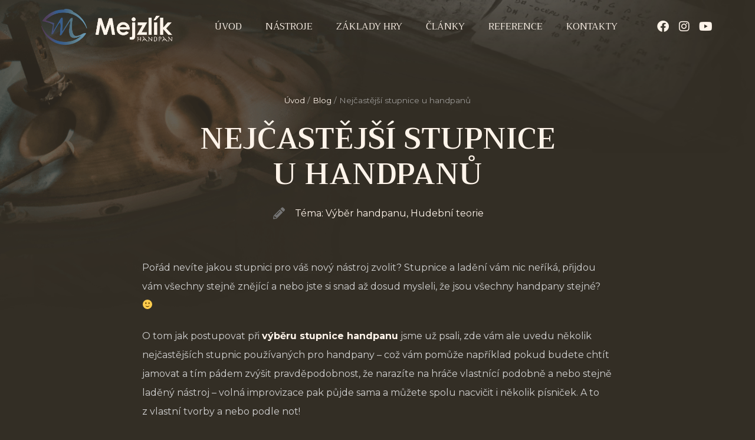

--- FILE ---
content_type: text/html; charset=UTF-8
request_url: https://mejzlik-handpan.cz/blog/nejcastejsi-stupnice-u-handpanu
body_size: 30132
content:
<!doctype html>
<html lang="cs">
<head>
	<meta charset="UTF-8">
	<meta name="viewport" content="width=device-width, initial-scale=1">
	<link rel="profile" href="https://gmpg.org/xfn/11">
	    <style>
        #wpadminbar #wp-admin-bar-vtrts_free_top_button .ab-icon:before {
            content: "\f185";
            color: #1DAE22;
            top: 3px;
        }
    </style>
    <meta name='robots' content='index, follow, max-image-preview:large, max-snippet:-1, max-video-preview:-1' />

<!-- Google Tag Manager for WordPress by gtm4wp.com -->
<script data-cfasync="false" data-pagespeed-no-defer>
	var gtm4wp_datalayer_name = "dataLayer";
	var dataLayer = dataLayer || [];
</script>
<!-- End Google Tag Manager for WordPress by gtm4wp.com -->
	<!-- This site is optimized with the Yoast SEO plugin v22.3 - https://yoast.com/wordpress/plugins/seo/ -->
	<title>Nejčastější stupnice u handpanů</title>
	<meta name="description" content="Pořád nevíte jakou stupnici pro váš nový nástroj zvolit? Stupnice a ladění vám nic neříká, přijdou vám všechny stejně znějící a nebo jste si snad až dosud mysleli, že jsou všechny handpany stejné? :-)" />
	<link rel="canonical" href="https://mejzlik-handpan.cz/blog/nejcastejsi-stupnice-u-handpanu" />
	<meta property="og:locale" content="cs_CZ" />
	<meta property="og:type" content="article" />
	<meta property="og:title" content="Nejčastější stupnice u handpanů" />
	<meta property="og:description" content="Pořád nevíte jakou stupnici pro váš nový nástroj zvolit? Stupnice a ladění vám nic neříká, přijdou vám všechny stejně znějící a nebo jste si snad až dosud mysleli, že jsou všechny handpany stejné? :-)" />
	<meta property="og:url" content="https://mejzlik-handpan.cz/blog/nejcastejsi-stupnice-u-handpanu" />
	<meta property="og:site_name" content="Mejzlík - Handpan" />
	<meta property="article:modified_time" content="2022-09-19T09:18:54+00:00" />
	<meta property="og:image" content="https://mejzlik-handpan.cz/wp-content/uploads/2021/03/og-handpan.png" />
	<meta property="og:image:width" content="1905" />
	<meta property="og:image:height" content="936" />
	<meta property="og:image:type" content="image/png" />
	<meta name="twitter:card" content="summary_large_image" />
	<meta name="twitter:label1" content="Odhadovaná doba čtení" />
	<meta name="twitter:data1" content="6 minut" />
	<script type="application/ld+json" class="yoast-schema-graph">{"@context":"https://schema.org","@graph":[{"@type":"WebPage","@id":"https://mejzlik-handpan.cz/blog/nejcastejsi-stupnice-u-handpanu","url":"https://mejzlik-handpan.cz/blog/nejcastejsi-stupnice-u-handpanu","name":"Nejčastější stupnice u handpanů","isPartOf":{"@id":"https://mejzlik-handpan.cz/#website"},"datePublished":"2021-09-10T13:39:00+00:00","dateModified":"2022-09-19T09:18:54+00:00","description":"Pořád nevíte jakou stupnici pro váš nový nástroj zvolit? Stupnice a ladění vám nic neříká, přijdou vám všechny stejně znějící a nebo jste si snad až dosud mysleli, že jsou všechny handpany stejné? :-)","breadcrumb":{"@id":"https://mejzlik-handpan.cz/blog/nejcastejsi-stupnice-u-handpanu#breadcrumb"},"inLanguage":"cs","potentialAction":[{"@type":"ReadAction","target":["https://mejzlik-handpan.cz/blog/nejcastejsi-stupnice-u-handpanu"]}]},{"@type":"BreadcrumbList","@id":"https://mejzlik-handpan.cz/blog/nejcastejsi-stupnice-u-handpanu#breadcrumb","itemListElement":[{"@type":"ListItem","position":1,"name":"Úvod","item":"https://mejzlik-handpan.cz/"},{"@type":"ListItem","position":2,"name":"Blog","item":"https://mejzlik-handpan.cz/blog"},{"@type":"ListItem","position":3,"name":"Nejčastější stupnice u&nbsp;handpanů"}]},{"@type":"WebSite","@id":"https://mejzlik-handpan.cz/#website","url":"https://mejzlik-handpan.cz/","name":"Mejzlík - Handpan","description":"Originální ručně vyráběné hanpany","potentialAction":[{"@type":"SearchAction","target":{"@type":"EntryPoint","urlTemplate":"https://mejzlik-handpan.cz/?s={search_term_string}"},"query-input":"required name=search_term_string"}],"inLanguage":"cs"}]}</script>
	<!-- / Yoast SEO plugin. -->


<link rel='dns-prefetch' href='//fonts.googleapis.com' />
<link rel="alternate" type="application/rss+xml" title="Mejzlík - Handpan &raquo; RSS zdroj" href="https://mejzlik-handpan.cz/feed" />
<link rel="alternate" type="application/rss+xml" title="Mejzlík - Handpan &raquo; RSS komentářů" href="https://mejzlik-handpan.cz/comments/feed" />
<script>
window._wpemojiSettings = {"baseUrl":"https:\/\/s.w.org\/images\/core\/emoji\/14.0.0\/72x72\/","ext":".png","svgUrl":"https:\/\/s.w.org\/images\/core\/emoji\/14.0.0\/svg\/","svgExt":".svg","source":{"concatemoji":"https:\/\/mejzlik-handpan.cz\/wp-includes\/js\/wp-emoji-release.min.js?ver=6.4.3"}};
/*! This file is auto-generated */
!function(i,n){var o,s,e;function c(e){try{var t={supportTests:e,timestamp:(new Date).valueOf()};sessionStorage.setItem(o,JSON.stringify(t))}catch(e){}}function p(e,t,n){e.clearRect(0,0,e.canvas.width,e.canvas.height),e.fillText(t,0,0);var t=new Uint32Array(e.getImageData(0,0,e.canvas.width,e.canvas.height).data),r=(e.clearRect(0,0,e.canvas.width,e.canvas.height),e.fillText(n,0,0),new Uint32Array(e.getImageData(0,0,e.canvas.width,e.canvas.height).data));return t.every(function(e,t){return e===r[t]})}function u(e,t,n){switch(t){case"flag":return n(e,"\ud83c\udff3\ufe0f\u200d\u26a7\ufe0f","\ud83c\udff3\ufe0f\u200b\u26a7\ufe0f")?!1:!n(e,"\ud83c\uddfa\ud83c\uddf3","\ud83c\uddfa\u200b\ud83c\uddf3")&&!n(e,"\ud83c\udff4\udb40\udc67\udb40\udc62\udb40\udc65\udb40\udc6e\udb40\udc67\udb40\udc7f","\ud83c\udff4\u200b\udb40\udc67\u200b\udb40\udc62\u200b\udb40\udc65\u200b\udb40\udc6e\u200b\udb40\udc67\u200b\udb40\udc7f");case"emoji":return!n(e,"\ud83e\udef1\ud83c\udffb\u200d\ud83e\udef2\ud83c\udfff","\ud83e\udef1\ud83c\udffb\u200b\ud83e\udef2\ud83c\udfff")}return!1}function f(e,t,n){var r="undefined"!=typeof WorkerGlobalScope&&self instanceof WorkerGlobalScope?new OffscreenCanvas(300,150):i.createElement("canvas"),a=r.getContext("2d",{willReadFrequently:!0}),o=(a.textBaseline="top",a.font="600 32px Arial",{});return e.forEach(function(e){o[e]=t(a,e,n)}),o}function t(e){var t=i.createElement("script");t.src=e,t.defer=!0,i.head.appendChild(t)}"undefined"!=typeof Promise&&(o="wpEmojiSettingsSupports",s=["flag","emoji"],n.supports={everything:!0,everythingExceptFlag:!0},e=new Promise(function(e){i.addEventListener("DOMContentLoaded",e,{once:!0})}),new Promise(function(t){var n=function(){try{var e=JSON.parse(sessionStorage.getItem(o));if("object"==typeof e&&"number"==typeof e.timestamp&&(new Date).valueOf()<e.timestamp+604800&&"object"==typeof e.supportTests)return e.supportTests}catch(e){}return null}();if(!n){if("undefined"!=typeof Worker&&"undefined"!=typeof OffscreenCanvas&&"undefined"!=typeof URL&&URL.createObjectURL&&"undefined"!=typeof Blob)try{var e="postMessage("+f.toString()+"("+[JSON.stringify(s),u.toString(),p.toString()].join(",")+"));",r=new Blob([e],{type:"text/javascript"}),a=new Worker(URL.createObjectURL(r),{name:"wpTestEmojiSupports"});return void(a.onmessage=function(e){c(n=e.data),a.terminate(),t(n)})}catch(e){}c(n=f(s,u,p))}t(n)}).then(function(e){for(var t in e)n.supports[t]=e[t],n.supports.everything=n.supports.everything&&n.supports[t],"flag"!==t&&(n.supports.everythingExceptFlag=n.supports.everythingExceptFlag&&n.supports[t]);n.supports.everythingExceptFlag=n.supports.everythingExceptFlag&&!n.supports.flag,n.DOMReady=!1,n.readyCallback=function(){n.DOMReady=!0}}).then(function(){return e}).then(function(){var e;n.supports.everything||(n.readyCallback(),(e=n.source||{}).concatemoji?t(e.concatemoji):e.wpemoji&&e.twemoji&&(t(e.twemoji),t(e.wpemoji)))}))}((window,document),window._wpemojiSettings);
</script>
<link rel='stylesheet' id='hello-elementor-theme-style-css' href='https://mejzlik-handpan.cz/wp-content/themes/hello-elementor/theme.min.css?ver=3.0.1' media='all' />
<link rel='stylesheet' id='jet-menu-hello-css' href='https://mejzlik-handpan.cz/wp-content/plugins/jet-menu/integration/themes/hello-elementor/assets/css/style.css?ver=2.4.4' media='all' />
<style id='wp-emoji-styles-inline-css'>

	img.wp-smiley, img.emoji {
		display: inline !important;
		border: none !important;
		box-shadow: none !important;
		height: 1em !important;
		width: 1em !important;
		margin: 0 0.07em !important;
		vertical-align: -0.1em !important;
		background: none !important;
		padding: 0 !important;
	}
</style>
<link rel='stylesheet' id='wp-block-library-css' href='https://mejzlik-handpan.cz/wp-includes/css/dist/block-library/style.min.css?ver=6.4.3' media='all' />
<link rel='stylesheet' id='vie_faq-style-css-css' href='https://mejzlik-handpan.cz/wp-content/plugins/vie-faq-collapsible-dropdown/style.css?ver=1643714373' media='all' />
<link rel='stylesheet' id='jet-engine-frontend-css' href='https://mejzlik-handpan.cz/wp-content/plugins/jet-engine/assets/css/frontend.css?ver=3.4.2' media='all' />
<style id='classic-theme-styles-inline-css'>
/*! This file is auto-generated */
.wp-block-button__link{color:#fff;background-color:#32373c;border-radius:9999px;box-shadow:none;text-decoration:none;padding:calc(.667em + 2px) calc(1.333em + 2px);font-size:1.125em}.wp-block-file__button{background:#32373c;color:#fff;text-decoration:none}
</style>
<style id='global-styles-inline-css'>
body{--wp--preset--color--black: #000000;--wp--preset--color--cyan-bluish-gray: #abb8c3;--wp--preset--color--white: #ffffff;--wp--preset--color--pale-pink: #f78da7;--wp--preset--color--vivid-red: #cf2e2e;--wp--preset--color--luminous-vivid-orange: #ff6900;--wp--preset--color--luminous-vivid-amber: #fcb900;--wp--preset--color--light-green-cyan: #7bdcb5;--wp--preset--color--vivid-green-cyan: #00d084;--wp--preset--color--pale-cyan-blue: #8ed1fc;--wp--preset--color--vivid-cyan-blue: #0693e3;--wp--preset--color--vivid-purple: #9b51e0;--wp--preset--gradient--vivid-cyan-blue-to-vivid-purple: linear-gradient(135deg,rgba(6,147,227,1) 0%,rgb(155,81,224) 100%);--wp--preset--gradient--light-green-cyan-to-vivid-green-cyan: linear-gradient(135deg,rgb(122,220,180) 0%,rgb(0,208,130) 100%);--wp--preset--gradient--luminous-vivid-amber-to-luminous-vivid-orange: linear-gradient(135deg,rgba(252,185,0,1) 0%,rgba(255,105,0,1) 100%);--wp--preset--gradient--luminous-vivid-orange-to-vivid-red: linear-gradient(135deg,rgba(255,105,0,1) 0%,rgb(207,46,46) 100%);--wp--preset--gradient--very-light-gray-to-cyan-bluish-gray: linear-gradient(135deg,rgb(238,238,238) 0%,rgb(169,184,195) 100%);--wp--preset--gradient--cool-to-warm-spectrum: linear-gradient(135deg,rgb(74,234,220) 0%,rgb(151,120,209) 20%,rgb(207,42,186) 40%,rgb(238,44,130) 60%,rgb(251,105,98) 80%,rgb(254,248,76) 100%);--wp--preset--gradient--blush-light-purple: linear-gradient(135deg,rgb(255,206,236) 0%,rgb(152,150,240) 100%);--wp--preset--gradient--blush-bordeaux: linear-gradient(135deg,rgb(254,205,165) 0%,rgb(254,45,45) 50%,rgb(107,0,62) 100%);--wp--preset--gradient--luminous-dusk: linear-gradient(135deg,rgb(255,203,112) 0%,rgb(199,81,192) 50%,rgb(65,88,208) 100%);--wp--preset--gradient--pale-ocean: linear-gradient(135deg,rgb(255,245,203) 0%,rgb(182,227,212) 50%,rgb(51,167,181) 100%);--wp--preset--gradient--electric-grass: linear-gradient(135deg,rgb(202,248,128) 0%,rgb(113,206,126) 100%);--wp--preset--gradient--midnight: linear-gradient(135deg,rgb(2,3,129) 0%,rgb(40,116,252) 100%);--wp--preset--font-size--small: 13px;--wp--preset--font-size--medium: 20px;--wp--preset--font-size--large: 36px;--wp--preset--font-size--x-large: 42px;--wp--preset--spacing--20: 0.44rem;--wp--preset--spacing--30: 0.67rem;--wp--preset--spacing--40: 1rem;--wp--preset--spacing--50: 1.5rem;--wp--preset--spacing--60: 2.25rem;--wp--preset--spacing--70: 3.38rem;--wp--preset--spacing--80: 5.06rem;--wp--preset--shadow--natural: 6px 6px 9px rgba(0, 0, 0, 0.2);--wp--preset--shadow--deep: 12px 12px 50px rgba(0, 0, 0, 0.4);--wp--preset--shadow--sharp: 6px 6px 0px rgba(0, 0, 0, 0.2);--wp--preset--shadow--outlined: 6px 6px 0px -3px rgba(255, 255, 255, 1), 6px 6px rgba(0, 0, 0, 1);--wp--preset--shadow--crisp: 6px 6px 0px rgba(0, 0, 0, 1);}:where(.is-layout-flex){gap: 0.5em;}:where(.is-layout-grid){gap: 0.5em;}body .is-layout-flow > .alignleft{float: left;margin-inline-start: 0;margin-inline-end: 2em;}body .is-layout-flow > .alignright{float: right;margin-inline-start: 2em;margin-inline-end: 0;}body .is-layout-flow > .aligncenter{margin-left: auto !important;margin-right: auto !important;}body .is-layout-constrained > .alignleft{float: left;margin-inline-start: 0;margin-inline-end: 2em;}body .is-layout-constrained > .alignright{float: right;margin-inline-start: 2em;margin-inline-end: 0;}body .is-layout-constrained > .aligncenter{margin-left: auto !important;margin-right: auto !important;}body .is-layout-constrained > :where(:not(.alignleft):not(.alignright):not(.alignfull)){max-width: var(--wp--style--global--content-size);margin-left: auto !important;margin-right: auto !important;}body .is-layout-constrained > .alignwide{max-width: var(--wp--style--global--wide-size);}body .is-layout-flex{display: flex;}body .is-layout-flex{flex-wrap: wrap;align-items: center;}body .is-layout-flex > *{margin: 0;}body .is-layout-grid{display: grid;}body .is-layout-grid > *{margin: 0;}:where(.wp-block-columns.is-layout-flex){gap: 2em;}:where(.wp-block-columns.is-layout-grid){gap: 2em;}:where(.wp-block-post-template.is-layout-flex){gap: 1.25em;}:where(.wp-block-post-template.is-layout-grid){gap: 1.25em;}.has-black-color{color: var(--wp--preset--color--black) !important;}.has-cyan-bluish-gray-color{color: var(--wp--preset--color--cyan-bluish-gray) !important;}.has-white-color{color: var(--wp--preset--color--white) !important;}.has-pale-pink-color{color: var(--wp--preset--color--pale-pink) !important;}.has-vivid-red-color{color: var(--wp--preset--color--vivid-red) !important;}.has-luminous-vivid-orange-color{color: var(--wp--preset--color--luminous-vivid-orange) !important;}.has-luminous-vivid-amber-color{color: var(--wp--preset--color--luminous-vivid-amber) !important;}.has-light-green-cyan-color{color: var(--wp--preset--color--light-green-cyan) !important;}.has-vivid-green-cyan-color{color: var(--wp--preset--color--vivid-green-cyan) !important;}.has-pale-cyan-blue-color{color: var(--wp--preset--color--pale-cyan-blue) !important;}.has-vivid-cyan-blue-color{color: var(--wp--preset--color--vivid-cyan-blue) !important;}.has-vivid-purple-color{color: var(--wp--preset--color--vivid-purple) !important;}.has-black-background-color{background-color: var(--wp--preset--color--black) !important;}.has-cyan-bluish-gray-background-color{background-color: var(--wp--preset--color--cyan-bluish-gray) !important;}.has-white-background-color{background-color: var(--wp--preset--color--white) !important;}.has-pale-pink-background-color{background-color: var(--wp--preset--color--pale-pink) !important;}.has-vivid-red-background-color{background-color: var(--wp--preset--color--vivid-red) !important;}.has-luminous-vivid-orange-background-color{background-color: var(--wp--preset--color--luminous-vivid-orange) !important;}.has-luminous-vivid-amber-background-color{background-color: var(--wp--preset--color--luminous-vivid-amber) !important;}.has-light-green-cyan-background-color{background-color: var(--wp--preset--color--light-green-cyan) !important;}.has-vivid-green-cyan-background-color{background-color: var(--wp--preset--color--vivid-green-cyan) !important;}.has-pale-cyan-blue-background-color{background-color: var(--wp--preset--color--pale-cyan-blue) !important;}.has-vivid-cyan-blue-background-color{background-color: var(--wp--preset--color--vivid-cyan-blue) !important;}.has-vivid-purple-background-color{background-color: var(--wp--preset--color--vivid-purple) !important;}.has-black-border-color{border-color: var(--wp--preset--color--black) !important;}.has-cyan-bluish-gray-border-color{border-color: var(--wp--preset--color--cyan-bluish-gray) !important;}.has-white-border-color{border-color: var(--wp--preset--color--white) !important;}.has-pale-pink-border-color{border-color: var(--wp--preset--color--pale-pink) !important;}.has-vivid-red-border-color{border-color: var(--wp--preset--color--vivid-red) !important;}.has-luminous-vivid-orange-border-color{border-color: var(--wp--preset--color--luminous-vivid-orange) !important;}.has-luminous-vivid-amber-border-color{border-color: var(--wp--preset--color--luminous-vivid-amber) !important;}.has-light-green-cyan-border-color{border-color: var(--wp--preset--color--light-green-cyan) !important;}.has-vivid-green-cyan-border-color{border-color: var(--wp--preset--color--vivid-green-cyan) !important;}.has-pale-cyan-blue-border-color{border-color: var(--wp--preset--color--pale-cyan-blue) !important;}.has-vivid-cyan-blue-border-color{border-color: var(--wp--preset--color--vivid-cyan-blue) !important;}.has-vivid-purple-border-color{border-color: var(--wp--preset--color--vivid-purple) !important;}.has-vivid-cyan-blue-to-vivid-purple-gradient-background{background: var(--wp--preset--gradient--vivid-cyan-blue-to-vivid-purple) !important;}.has-light-green-cyan-to-vivid-green-cyan-gradient-background{background: var(--wp--preset--gradient--light-green-cyan-to-vivid-green-cyan) !important;}.has-luminous-vivid-amber-to-luminous-vivid-orange-gradient-background{background: var(--wp--preset--gradient--luminous-vivid-amber-to-luminous-vivid-orange) !important;}.has-luminous-vivid-orange-to-vivid-red-gradient-background{background: var(--wp--preset--gradient--luminous-vivid-orange-to-vivid-red) !important;}.has-very-light-gray-to-cyan-bluish-gray-gradient-background{background: var(--wp--preset--gradient--very-light-gray-to-cyan-bluish-gray) !important;}.has-cool-to-warm-spectrum-gradient-background{background: var(--wp--preset--gradient--cool-to-warm-spectrum) !important;}.has-blush-light-purple-gradient-background{background: var(--wp--preset--gradient--blush-light-purple) !important;}.has-blush-bordeaux-gradient-background{background: var(--wp--preset--gradient--blush-bordeaux) !important;}.has-luminous-dusk-gradient-background{background: var(--wp--preset--gradient--luminous-dusk) !important;}.has-pale-ocean-gradient-background{background: var(--wp--preset--gradient--pale-ocean) !important;}.has-electric-grass-gradient-background{background: var(--wp--preset--gradient--electric-grass) !important;}.has-midnight-gradient-background{background: var(--wp--preset--gradient--midnight) !important;}.has-small-font-size{font-size: var(--wp--preset--font-size--small) !important;}.has-medium-font-size{font-size: var(--wp--preset--font-size--medium) !important;}.has-large-font-size{font-size: var(--wp--preset--font-size--large) !important;}.has-x-large-font-size{font-size: var(--wp--preset--font-size--x-large) !important;}
.wp-block-navigation a:where(:not(.wp-element-button)){color: inherit;}
:where(.wp-block-post-template.is-layout-flex){gap: 1.25em;}:where(.wp-block-post-template.is-layout-grid){gap: 1.25em;}
:where(.wp-block-columns.is-layout-flex){gap: 2em;}:where(.wp-block-columns.is-layout-grid){gap: 2em;}
.wp-block-pullquote{font-size: 1.5em;line-height: 1.6;}
</style>
<link rel='stylesheet' id='page-takeover-css-css' href='https://mejzlik-handpan.cz/wp-content/plugins/page-takeover/css/page-takeover.css?ver=1.1.6' media='all' />
<link rel='stylesheet' id='page-takeover-google-fonts-css' href='//fonts.googleapis.com/css?family=Open+Sans%7COpen+Sans%7COpen+Sans%7COpen+Sans%7COpen+Sans%7COpen+Sans&#038;ver=6.4.3' media='all' />
<link rel='stylesheet' id='hello-elementor-css' href='https://mejzlik-handpan.cz/wp-content/themes/hello-elementor/style.min.css?ver=3.0.1' media='all' />
<link rel='stylesheet' id='hello-elementor-header-footer-css' href='https://mejzlik-handpan.cz/wp-content/themes/hello-elementor/header-footer.min.css?ver=3.0.1' media='all' />
<link rel='stylesheet' id='font-awesome-all-css' href='https://mejzlik-handpan.cz/wp-content/plugins/jet-menu/assets/public/lib/font-awesome/css/all.min.css?ver=5.12.0' media='all' />
<link rel='stylesheet' id='font-awesome-v4-shims-css' href='https://mejzlik-handpan.cz/wp-content/plugins/jet-menu/assets/public/lib/font-awesome/css/v4-shims.min.css?ver=5.12.0' media='all' />
<link rel='stylesheet' id='jet-menu-public-styles-css' href='https://mejzlik-handpan.cz/wp-content/plugins/jet-menu/assets/public/css/public.css?ver=2.4.4' media='all' />
<link rel='stylesheet' id='jet-popup-frontend-css' href='https://mejzlik-handpan.cz/wp-content/plugins/jet-popup/assets/css/jet-popup-frontend.css?ver=1.5.2' media='all' />
<link rel='stylesheet' id='jet-blocks-css' href='https://mejzlik-handpan.cz/wp-content/uploads/elementor/css/custom-jet-blocks.css?ver=1.3.11' media='all' />
<link rel='stylesheet' id='jet-elements-css' href='https://mejzlik-handpan.cz/wp-content/plugins/jet-elements/assets/css/jet-elements.css?ver=2.6.16' media='all' />
<link rel='stylesheet' id='jet-elements-skin-css' href='https://mejzlik-handpan.cz/wp-content/plugins/jet-elements/assets/css/jet-elements-skin.css?ver=2.6.16' media='all' />
<link rel='stylesheet' id='elementor-icons-css' href='https://mejzlik-handpan.cz/wp-content/plugins/elementor/assets/lib/eicons/css/elementor-icons.min.css?ver=5.29.0' media='all' />
<link rel='stylesheet' id='elementor-frontend-css' href='https://mejzlik-handpan.cz/wp-content/plugins/elementor/assets/css/frontend.min.css?ver=3.20.3' media='all' />
<link rel='stylesheet' id='swiper-css' href='https://mejzlik-handpan.cz/wp-content/plugins/elementor/assets/lib/swiper/v8/css/swiper.min.css?ver=8.4.5' media='all' />
<link rel='stylesheet' id='elementor-post-53-css' href='https://mejzlik-handpan.cz/wp-content/uploads/elementor/css/post-53.css?ver=1712062945' media='all' />
<link rel='stylesheet' id='elementor-pro-css' href='https://mejzlik-handpan.cz/wp-content/plugins/elementor-pro/assets/css/frontend.min.css?ver=3.20.2' media='all' />
<link rel='stylesheet' id='jet-blog-css' href='https://mejzlik-handpan.cz/wp-content/plugins/jet-blog/assets/css/jet-blog.css?ver=2.2.12' media='all' />
<link rel='stylesheet' id='jet-tabs-frontend-css' href='https://mejzlik-handpan.cz/wp-content/plugins/jet-tabs/assets/css/jet-tabs-frontend.css?ver=2.2.2' media='all' />
<link rel='stylesheet' id='jet-tricks-frontend-css' href='https://mejzlik-handpan.cz/wp-content/plugins/jet-tricks/assets/css/jet-tricks-frontend.css?ver=1.4.8' media='all' />
<link rel='stylesheet' id='elementor-post-17-css' href='https://mejzlik-handpan.cz/wp-content/uploads/elementor/css/post-17.css?ver=1712064001' media='all' />
<link rel='stylesheet' id='elementor-post-28-css' href='https://mejzlik-handpan.cz/wp-content/uploads/elementor/css/post-28.css?ver=1712062945' media='all' />
<link rel='stylesheet' id='elementor-post-1237-css' href='https://mejzlik-handpan.cz/wp-content/uploads/elementor/css/post-1237.css?ver=1712067148' media='all' />
<link rel='stylesheet' id='elementor-post-1174-css' href='https://mejzlik-handpan.cz/wp-content/uploads/elementor/css/post-1174.css?ver=1712067148' media='all' />
<link rel='stylesheet' id='jquery-chosen-css' href='https://mejzlik-handpan.cz/wp-content/plugins/jet-search/assets/lib/chosen/chosen.min.css?ver=1.8.7' media='all' />
<link rel='stylesheet' id='jet-search-css' href='https://mejzlik-handpan.cz/wp-content/plugins/jet-search/assets/css/jet-search.css?ver=3.3.1' media='all' />
<link rel='stylesheet' id='google-fonts-1-css' href='https://fonts.googleapis.com/css?family=Trirong%3A100%2C100italic%2C200%2C200italic%2C300%2C300italic%2C400%2C400italic%2C500%2C500italic%2C600%2C600italic%2C700%2C700italic%2C800%2C800italic%2C900%2C900italic%7CRoboto+Slab%3A100%2C100italic%2C200%2C200italic%2C300%2C300italic%2C400%2C400italic%2C500%2C500italic%2C600%2C600italic%2C700%2C700italic%2C800%2C800italic%2C900%2C900italic%7CRoboto%3A100%2C100italic%2C200%2C200italic%2C300%2C300italic%2C400%2C400italic%2C500%2C500italic%2C600%2C600italic%2C700%2C700italic%2C800%2C800italic%2C900%2C900italic%7CMontserrat%3A100%2C100italic%2C200%2C200italic%2C300%2C300italic%2C400%2C400italic%2C500%2C500italic%2C600%2C600italic%2C700%2C700italic%2C800%2C800italic%2C900%2C900italic&#038;display=auto&#038;subset=latin-ext&#038;ver=6.4.3' media='all' />
<link rel='stylesheet' id='elementor-icons-shared-0-css' href='https://mejzlik-handpan.cz/wp-content/plugins/elementor/assets/lib/font-awesome/css/fontawesome.min.css?ver=5.15.3' media='all' />
<link rel='stylesheet' id='elementor-icons-fa-solid-css' href='https://mejzlik-handpan.cz/wp-content/plugins/elementor/assets/lib/font-awesome/css/solid.min.css?ver=5.15.3' media='all' />
<link rel='stylesheet' id='elementor-icons-fa-brands-css' href='https://mejzlik-handpan.cz/wp-content/plugins/elementor/assets/lib/font-awesome/css/brands.min.css?ver=5.15.3' media='all' />
<link rel="preconnect" href="https://fonts.gstatic.com/" crossorigin><script id="ahc_front_js-js-extra">
var ahc_ajax_front = {"ajax_url":"https:\/\/mejzlik-handpan.cz\/wp-admin\/admin-ajax.php","page_id":"1599","page_title":"Nej\u010dast\u011bj\u0161\u00ed stupnice u\u00a0handpan\u016f","post_type":"blog"};
</script>
<script src="https://mejzlik-handpan.cz/wp-content/plugins/visitors-traffic-real-time-statistics/js/front.js?ver=6.4.3" id="ahc_front_js-js"></script>
<script src="https://mejzlik-handpan.cz/wp-includes/js/jquery/jquery.min.js?ver=3.7.1" id="jquery-core-js"></script>
<script src="https://mejzlik-handpan.cz/wp-includes/js/jquery/jquery-migrate.min.js?ver=3.4.1" id="jquery-migrate-js"></script>
<script src="https://mejzlik-handpan.cz/wp-includes/js/imagesloaded.min.js?ver=6.4.3" id="imagesLoaded-js"></script>
<link rel="https://api.w.org/" href="https://mejzlik-handpan.cz/wp-json/" /><link rel="alternate" type="application/json" href="https://mejzlik-handpan.cz/wp-json/wp/v2/blog/1599" /><link rel="EditURI" type="application/rsd+xml" title="RSD" href="https://mejzlik-handpan.cz/xmlrpc.php?rsd" />
<meta name="generator" content="WordPress 6.4.3" />
<link rel='shortlink' href='https://mejzlik-handpan.cz/?p=1599' />
<link rel="alternate" type="application/json+oembed" href="https://mejzlik-handpan.cz/wp-json/oembed/1.0/embed?url=https%3A%2F%2Fmejzlik-handpan.cz%2Fblog%2Fnejcastejsi-stupnice-u-handpanu" />
<link rel="alternate" type="text/xml+oembed" href="https://mejzlik-handpan.cz/wp-json/oembed/1.0/embed?url=https%3A%2F%2Fmejzlik-handpan.cz%2Fblog%2Fnejcastejsi-stupnice-u-handpanu&#038;format=xml" />

<!-- Google Tag Manager for WordPress by gtm4wp.com -->
<!-- GTM Container placement set to footer -->
<script data-cfasync="false" data-pagespeed-no-defer type="text/javascript">
	var dataLayer_content = {"pagePostType":"blog","pagePostType2":"single-blog","pagePostAuthor":"Markéta Čopáková"};
	dataLayer.push( dataLayer_content );
</script>
<script data-cfasync="false">
(function(w,d,s,l,i){w[l]=w[l]||[];w[l].push({'gtm.start':
new Date().getTime(),event:'gtm.js'});var f=d.getElementsByTagName(s)[0],
j=d.createElement(s),dl=l!='dataLayer'?'&l='+l:'';j.async=true;j.src=
'//www.googletagmanager.com/gtm.js?id='+i+dl;f.parentNode.insertBefore(j,f);
})(window,document,'script','dataLayer','GTM-N69CLK2');
</script>
<!-- End Google Tag Manager for WordPress by gtm4wp.com --><link rel="apple-touch-icon" sizes="180x180" href="/wp-content/uploads/fbrfg/apple-touch-icon.png">
<link rel="icon" type="image/png" sizes="32x32" href="/wp-content/uploads/fbrfg/favicon-32x32.png">
<link rel="icon" type="image/png" sizes="16x16" href="/wp-content/uploads/fbrfg/favicon-16x16.png">
<link rel="manifest" href="/wp-content/uploads/fbrfg/site.webmanifest">
<link rel="mask-icon" href="/wp-content/uploads/fbrfg/safari-pinned-tab.svg" color="#5bbad5">
<link rel="shortcut icon" href="/wp-content/uploads/fbrfg/favicon.ico">
<meta name="msapplication-TileColor" content="#da532c">
<meta name="msapplication-config" content="/wp-content/uploads/fbrfg/browserconfig.xml">
<meta name="theme-color" content="#ffffff"><meta name="generator" content="Elementor 3.20.3; features: e_optimized_assets_loading, additional_custom_breakpoints, block_editor_assets_optimize, e_image_loading_optimization; settings: css_print_method-external, google_font-enabled, font_display-auto">
		<style id="wp-custom-css">
			


@media screen and (-ms-high-contrast: active), screen and (-ms-high-contrast: none) {

.site-footer::before {
	content: "Používáte nepodporovaný prohlížeč Internet Explorer! Doporučuji otevřít např. v Google Chrome.";
	position: fixed;
	bottom: 15px;
	left: 15px;
	font-size: 16px;
	max-width: 380px;
	border-radius: 5px;
	background: #F44336;
	display: block;
	padding: 8px 16px;
	z-index: 9;
	color: #fff;
	box-shadow: 0px 10px 10px #50090936;
}
}		</style>
		</head>
<body class="blog-template-default single single-blog postid-1599 wp-custom-logo jet-desktop-menu-active elementor-default elementor-kit-53 elementor-page-1237">


<a class="skip-link screen-reader-text" href="#content">Přejít k obsahu</a>

		<div data-elementor-type="header" data-elementor-id="17" class="elementor elementor-17 elementor-location-header" data-elementor-post-type="elementor_library">
					<header class="jet-sticky-section elementor-section elementor-top-section elementor-element elementor-element-e7d94e6 elementor-section-content-middle elementor-section-boxed elementor-section-height-default elementor-section-height-default" data-id="e7d94e6" data-element_type="section" data-settings="{&quot;jet_parallax_layout_list&quot;:[{&quot;jet_parallax_layout_image&quot;:{&quot;url&quot;:&quot;&quot;,&quot;id&quot;:&quot;&quot;,&quot;size&quot;:&quot;&quot;},&quot;_id&quot;:&quot;07b2b16&quot;,&quot;jet_parallax_layout_image_tablet&quot;:{&quot;url&quot;:&quot;&quot;,&quot;id&quot;:&quot;&quot;,&quot;size&quot;:&quot;&quot;},&quot;jet_parallax_layout_image_mobile&quot;:{&quot;url&quot;:&quot;&quot;,&quot;id&quot;:&quot;&quot;,&quot;size&quot;:&quot;&quot;},&quot;jet_parallax_layout_speed&quot;:{&quot;unit&quot;:&quot;%&quot;,&quot;size&quot;:50,&quot;sizes&quot;:[]},&quot;jet_parallax_layout_type&quot;:&quot;scroll&quot;,&quot;jet_parallax_layout_direction&quot;:null,&quot;jet_parallax_layout_fx_direction&quot;:null,&quot;jet_parallax_layout_z_index&quot;:&quot;&quot;,&quot;jet_parallax_layout_bg_x&quot;:50,&quot;jet_parallax_layout_bg_x_tablet&quot;:&quot;&quot;,&quot;jet_parallax_layout_bg_x_mobile&quot;:&quot;&quot;,&quot;jet_parallax_layout_bg_y&quot;:50,&quot;jet_parallax_layout_bg_y_tablet&quot;:&quot;&quot;,&quot;jet_parallax_layout_bg_y_mobile&quot;:&quot;&quot;,&quot;jet_parallax_layout_bg_size&quot;:&quot;auto&quot;,&quot;jet_parallax_layout_bg_size_tablet&quot;:&quot;&quot;,&quot;jet_parallax_layout_bg_size_mobile&quot;:&quot;&quot;,&quot;jet_parallax_layout_animation_prop&quot;:&quot;transform&quot;,&quot;jet_parallax_layout_on&quot;:[&quot;desktop&quot;,&quot;tablet&quot;]}],&quot;background_background&quot;:&quot;classic&quot;,&quot;jet_sticky_section&quot;:&quot;yes&quot;,&quot;jet_sticky_section_visibility&quot;:[&quot;desktop&quot;,&quot;tablet&quot;,&quot;mobile&quot;]}">
						<div class="elementor-container elementor-column-gap-no">
					<div class="elementor-column elementor-col-33 elementor-top-column elementor-element elementor-element-2160eb8" data-id="2160eb8" data-element_type="column">
			<div class="elementor-widget-wrap elementor-element-populated">
						<div class="elementor-element elementor-element-213a344 animated-slow elementor-invisible elementor-widget elementor-widget-image" data-id="213a344" data-element_type="widget" data-settings="{&quot;_animation&quot;:&quot;fadeInDown&quot;}" data-widget_type="image.default">
				<div class="elementor-widget-container">
														<a href="https://mejzlik-handpan.cz">
							<img fetchpriority="high" width="865" height="237" src="https://mejzlik-handpan.cz/wp-content/uploads/2020/08/logo-mejzlik-horizontal-svetle.png" class="attachment-full size-full wp-image-370" alt="" srcset="https://mejzlik-handpan.cz/wp-content/uploads/2020/08/logo-mejzlik-horizontal-svetle.png 865w, https://mejzlik-handpan.cz/wp-content/uploads/2020/08/logo-mejzlik-horizontal-svetle-300x82.png 300w, https://mejzlik-handpan.cz/wp-content/uploads/2020/08/logo-mejzlik-horizontal-svetle-768x210.png 768w" sizes="(max-width: 865px) 100vw, 865px" />								</a>
													</div>
				</div>
					</div>
		</div>
				<div class="elementor-column elementor-col-33 elementor-top-column elementor-element elementor-element-f033b7a" data-id="f033b7a" data-element_type="column">
			<div class="elementor-widget-wrap elementor-element-populated">
						<div class="elementor-element elementor-element-ba02d0e elementor-nav-menu__align-center elementor-nav-menu--stretch elementor-nav-menu__text-align-center elementor-widget-tablet__width-auto elementor-hidden-tablet elementor-hidden-phone animated-slow elementor-nav-menu--dropdown-tablet elementor-nav-menu--toggle elementor-nav-menu--burger elementor-invisible elementor-widget elementor-widget-nav-menu" data-id="ba02d0e" data-element_type="widget" data-settings="{&quot;full_width&quot;:&quot;stretch&quot;,&quot;_animation&quot;:&quot;fadeInDown&quot;,&quot;_animation_delay&quot;:500,&quot;layout&quot;:&quot;horizontal&quot;,&quot;submenu_icon&quot;:{&quot;value&quot;:&quot;&lt;i class=\&quot;fas fa-caret-down\&quot;&gt;&lt;\/i&gt;&quot;,&quot;library&quot;:&quot;fa-solid&quot;},&quot;toggle&quot;:&quot;burger&quot;}" data-widget_type="nav-menu.default">
				<div class="elementor-widget-container">
						<nav class="elementor-nav-menu--main elementor-nav-menu__container elementor-nav-menu--layout-horizontal e--pointer-overline e--animation-slow">
				<ul id="menu-1-ba02d0e" class="elementor-nav-menu"><li class="menu-item menu-item-type-post_type menu-item-object-page menu-item-home menu-item-147"><a href="https://mejzlik-handpan.cz/" class="elementor-item">Úvod</a></li>
<li class="menu-item menu-item-type-custom menu-item-object-custom menu-item-359"><a href="https://mejzlik-handpan.cz/magicpan" class="elementor-item">Nástroje</a></li>
<li class="menu-item menu-item-type-custom menu-item-object-custom menu-item-358"><a href="https://mejzlik-handpan.cz/zaklady-hry" class="elementor-item">Základy hry</a></li>
<li class="menu-item menu-item-type-custom menu-item-object-custom menu-item-357"><a href="https://mejzlik-handpan.cz/blog" class="elementor-item">Články</a></li>
<li class="menu-item menu-item-type-custom menu-item-object-custom menu-item-1945"><a href="https://mejzlik-handpan.cz/blog/recenze-hracu-magicpanu-mejzlik-handpan" class="elementor-item">Reference</a></li>
<li class="menu-item menu-item-type-post_type menu-item-object-page menu-item-361"><a href="https://mejzlik-handpan.cz/kontakty" class="elementor-item">Kontakty</a></li>
</ul>			</nav>
					<div class="elementor-menu-toggle" role="button" tabindex="0" aria-label="Menu Toggle" aria-expanded="false">
			<i aria-hidden="true" role="presentation" class="elementor-menu-toggle__icon--open eicon-menu-bar"></i><i aria-hidden="true" role="presentation" class="elementor-menu-toggle__icon--close eicon-close"></i>			<span class="elementor-screen-only">Menu</span>
		</div>
					<nav class="elementor-nav-menu--dropdown elementor-nav-menu__container" aria-hidden="true">
				<ul id="menu-2-ba02d0e" class="elementor-nav-menu"><li class="menu-item menu-item-type-post_type menu-item-object-page menu-item-home menu-item-147"><a href="https://mejzlik-handpan.cz/" class="elementor-item" tabindex="-1">Úvod</a></li>
<li class="menu-item menu-item-type-custom menu-item-object-custom menu-item-359"><a href="https://mejzlik-handpan.cz/magicpan" class="elementor-item" tabindex="-1">Nástroje</a></li>
<li class="menu-item menu-item-type-custom menu-item-object-custom menu-item-358"><a href="https://mejzlik-handpan.cz/zaklady-hry" class="elementor-item" tabindex="-1">Základy hry</a></li>
<li class="menu-item menu-item-type-custom menu-item-object-custom menu-item-357"><a href="https://mejzlik-handpan.cz/blog" class="elementor-item" tabindex="-1">Články</a></li>
<li class="menu-item menu-item-type-custom menu-item-object-custom menu-item-1945"><a href="https://mejzlik-handpan.cz/blog/recenze-hracu-magicpanu-mejzlik-handpan" class="elementor-item" tabindex="-1">Reference</a></li>
<li class="menu-item menu-item-type-post_type menu-item-object-page menu-item-361"><a href="https://mejzlik-handpan.cz/kontakty" class="elementor-item" tabindex="-1">Kontakty</a></li>
</ul>			</nav>
				</div>
				</div>
				<div class="elementor-element elementor-element-cf610c5 elementor-hidden-desktop elementor-widget elementor-widget-jet-mobile-menu" data-id="cf610c5" data-element_type="widget" data-widget_type="jet-mobile-menu.default">
				<div class="elementor-widget-container">
			<div  id="jet-mobile-menu-693193ad3bef5" class="jet-mobile-menu jet-mobile-menu--location-wp-nav" data-menu-id="6" data-menu-options="{&quot;menuUniqId&quot;:&quot;693193ad3bef5&quot;,&quot;menuId&quot;:&quot;6&quot;,&quot;mobileMenuId&quot;:&quot;6&quot;,&quot;location&quot;:&quot;wp-nav&quot;,&quot;menuLocation&quot;:false,&quot;menuLayout&quot;:&quot;slide-out&quot;,&quot;togglePosition&quot;:&quot;default&quot;,&quot;menuPosition&quot;:&quot;right&quot;,&quot;headerTemplate&quot;:&quot;&quot;,&quot;beforeTemplate&quot;:&quot;&quot;,&quot;afterTemplate&quot;:&quot;&quot;,&quot;useBreadcrumb&quot;:true,&quot;breadcrumbPath&quot;:&quot;full&quot;,&quot;toggleText&quot;:&quot;MENU&quot;,&quot;toggleLoader&quot;:true,&quot;backText&quot;:&quot;&quot;,&quot;itemIconVisible&quot;:true,&quot;itemBadgeVisible&quot;:true,&quot;itemDescVisible&quot;:false,&quot;loaderColor&quot;:&quot;#3a3a3a&quot;,&quot;subTrigger&quot;:&quot;item&quot;,&quot;subOpenLayout&quot;:&quot;slide-in&quot;,&quot;closeAfterNavigate&quot;:true}">
			<mobile-menu></mobile-menu><div class="jet-mobile-menu__refs"><div ref="toggleClosedIcon"><i class="fas fa-bars"></i></div><div ref="toggleOpenedIcon"><i class="fas fa-times"></i></div><div ref="closeIcon"><i class="fas fa-times"></i></div><div ref="backIcon"><i class="fas fa-angle-left"></i></div><div ref="dropdownIcon"><i class="fas fa-angle-right"></i></div><div ref="dropdownOpenedIcon"><i class="fas fa-angle-down"></i></div><div ref="breadcrumbIcon"><i class="fas fa-angle-right"></i></div></div></div><script id="jetMenuMobileWidgetRenderData693193ad3bef5" type="text/javascript">
            window.jetMenuMobileWidgetRenderData693193ad3bef5={"items":{"item-147":{"id":"item-147","name":"\u00davod","attrTitle":false,"description":"","url":"https:\/\/mejzlik-handpan.cz\/","target":false,"xfn":false,"itemParent":false,"itemId":147,"megaTemplateId":false,"megaContent":false,"megaContentType":"default","open":false,"badgeContent":false,"itemIcon":"","hideItemText":false,"classes":[""]},"item-359":{"id":"item-359","name":"N\u00e1stroje","attrTitle":false,"description":"","url":"https:\/\/mejzlik-handpan.cz\/magicpan","target":false,"xfn":false,"itemParent":false,"itemId":359,"megaTemplateId":false,"megaContent":false,"megaContentType":"default","open":false,"badgeContent":false,"itemIcon":"","hideItemText":false,"classes":[""]},"item-358":{"id":"item-358","name":"Z\u00e1klady hry","attrTitle":false,"description":"","url":"https:\/\/mejzlik-handpan.cz\/zaklady-hry","target":false,"xfn":false,"itemParent":false,"itemId":358,"megaTemplateId":false,"megaContent":false,"megaContentType":"default","open":false,"badgeContent":false,"itemIcon":"","hideItemText":false,"classes":[""]},"item-357":{"id":"item-357","name":"\u010cl\u00e1nky","attrTitle":false,"description":"","url":"https:\/\/mejzlik-handpan.cz\/blog","target":false,"xfn":false,"itemParent":false,"itemId":357,"megaTemplateId":false,"megaContent":false,"megaContentType":"default","open":false,"badgeContent":false,"itemIcon":"","hideItemText":false,"classes":[""]},"item-1945":{"id":"item-1945","name":"Reference","attrTitle":false,"description":"","url":"https:\/\/mejzlik-handpan.cz\/blog\/recenze-hracu-magicpanu-mejzlik-handpan","target":false,"xfn":false,"itemParent":false,"itemId":1945,"megaTemplateId":false,"megaContent":false,"megaContentType":"default","open":false,"badgeContent":false,"itemIcon":"","hideItemText":false,"classes":[""]},"item-361":{"id":"item-361","name":"Kontakty","attrTitle":false,"description":"","url":"https:\/\/mejzlik-handpan.cz\/kontakty","target":false,"xfn":false,"itemParent":false,"itemId":361,"megaTemplateId":false,"megaContent":false,"megaContentType":"default","open":false,"badgeContent":false,"itemIcon":"","hideItemText":false,"classes":[""]}}};
        </script>		</div>
				</div>
					</div>
		</div>
				<div class="elementor-column elementor-col-33 elementor-top-column elementor-element elementor-element-8a22472" data-id="8a22472" data-element_type="column">
			<div class="elementor-widget-wrap elementor-element-populated">
						<div class="elementor-element elementor-element-bce1a42 e-grid-align-right e-grid-align-mobile-center animated-slow elementor-shape-rounded elementor-grid-0 elementor-invisible elementor-widget elementor-widget-social-icons" data-id="bce1a42" data-element_type="widget" data-settings="{&quot;_animation&quot;:&quot;fadeInDown&quot;,&quot;_animation_delay&quot;:1000}" data-widget_type="social-icons.default">
				<div class="elementor-widget-container">
					<div class="elementor-social-icons-wrapper elementor-grid">
							<span class="elementor-grid-item">
					<a class="elementor-icon elementor-social-icon elementor-social-icon-facebook elementor-repeater-item-1abdde5" href="https://www.facebook.com/Mejzlik-handpan-109207321232825/" target="_blank">
						<span class="elementor-screen-only">Facebook</span>
						<i class="fab fa-facebook"></i>					</a>
				</span>
							<span class="elementor-grid-item">
					<a class="elementor-icon elementor-social-icon elementor-social-icon-instagram elementor-repeater-item-9302de6" href="https://www.instagram.com/mejzlik.handpan/" target="_blank">
						<span class="elementor-screen-only">Instagram</span>
						<i class="fab fa-instagram"></i>					</a>
				</span>
							<span class="elementor-grid-item">
					<a class="elementor-icon elementor-social-icon elementor-social-icon-youtube elementor-repeater-item-b8bf3c6" href="https://www.youtube.com/channel/UCG4SH-U5UOnFflLYc8lg5ow" target="_blank">
						<span class="elementor-screen-only">Youtube</span>
						<i class="fab fa-youtube"></i>					</a>
				</span>
					</div>
				</div>
				</div>
					</div>
		</div>
					</div>
		</header>
				</div>
				<div data-elementor-type="single-post" data-elementor-id="1237" class="elementor elementor-1237 elementor-location-single post-1599 blog type-blog status-publish hentry" data-elementor-post-type="elementor_library">
					<section class="elementor-section elementor-top-section elementor-element elementor-element-4d9ec4d1 elementor-section-boxed elementor-section-height-default elementor-section-height-default" data-id="4d9ec4d1" data-element_type="section" data-settings="{&quot;jet_parallax_layout_list&quot;:[{&quot;jet_parallax_layout_image&quot;:{&quot;url&quot;:&quot;&quot;,&quot;id&quot;:&quot;&quot;,&quot;size&quot;:&quot;&quot;},&quot;_id&quot;:&quot;8b73ac6&quot;,&quot;jet_parallax_layout_image_tablet&quot;:{&quot;url&quot;:&quot;&quot;,&quot;id&quot;:&quot;&quot;,&quot;size&quot;:&quot;&quot;},&quot;jet_parallax_layout_image_mobile&quot;:{&quot;url&quot;:&quot;&quot;,&quot;id&quot;:&quot;&quot;,&quot;size&quot;:&quot;&quot;},&quot;jet_parallax_layout_speed&quot;:{&quot;unit&quot;:&quot;%&quot;,&quot;size&quot;:50,&quot;sizes&quot;:[]},&quot;jet_parallax_layout_type&quot;:&quot;scroll&quot;,&quot;jet_parallax_layout_direction&quot;:null,&quot;jet_parallax_layout_fx_direction&quot;:null,&quot;jet_parallax_layout_z_index&quot;:&quot;&quot;,&quot;jet_parallax_layout_bg_x&quot;:50,&quot;jet_parallax_layout_bg_x_tablet&quot;:&quot;&quot;,&quot;jet_parallax_layout_bg_x_mobile&quot;:&quot;&quot;,&quot;jet_parallax_layout_bg_y&quot;:50,&quot;jet_parallax_layout_bg_y_tablet&quot;:&quot;&quot;,&quot;jet_parallax_layout_bg_y_mobile&quot;:&quot;&quot;,&quot;jet_parallax_layout_bg_size&quot;:&quot;auto&quot;,&quot;jet_parallax_layout_bg_size_tablet&quot;:&quot;&quot;,&quot;jet_parallax_layout_bg_size_mobile&quot;:&quot;&quot;,&quot;jet_parallax_layout_animation_prop&quot;:&quot;transform&quot;,&quot;jet_parallax_layout_on&quot;:[&quot;desktop&quot;,&quot;tablet&quot;]}],&quot;background_background&quot;:&quot;classic&quot;}">
							<div class="elementor-background-overlay"></div>
							<div class="elementor-container elementor-column-gap-no">
					<div class="elementor-column elementor-col-100 elementor-top-column elementor-element elementor-element-1f3cfef3" data-id="1f3cfef3" data-element_type="column">
			<div class="elementor-widget-wrap elementor-element-populated">
						<section class="elementor-section elementor-inner-section elementor-element elementor-element-2322404f elementor-section-boxed elementor-section-height-default elementor-section-height-default" data-id="2322404f" data-element_type="section" data-settings="{&quot;jet_parallax_layout_list&quot;:[{&quot;jet_parallax_layout_image&quot;:{&quot;url&quot;:&quot;&quot;,&quot;id&quot;:&quot;&quot;,&quot;size&quot;:&quot;&quot;},&quot;_id&quot;:&quot;2a2ab86&quot;,&quot;jet_parallax_layout_image_tablet&quot;:{&quot;url&quot;:&quot;&quot;,&quot;id&quot;:&quot;&quot;,&quot;size&quot;:&quot;&quot;},&quot;jet_parallax_layout_image_mobile&quot;:{&quot;url&quot;:&quot;&quot;,&quot;id&quot;:&quot;&quot;,&quot;size&quot;:&quot;&quot;},&quot;jet_parallax_layout_speed&quot;:{&quot;unit&quot;:&quot;%&quot;,&quot;size&quot;:50,&quot;sizes&quot;:[]},&quot;jet_parallax_layout_type&quot;:&quot;scroll&quot;,&quot;jet_parallax_layout_direction&quot;:null,&quot;jet_parallax_layout_fx_direction&quot;:null,&quot;jet_parallax_layout_z_index&quot;:&quot;&quot;,&quot;jet_parallax_layout_bg_x&quot;:50,&quot;jet_parallax_layout_bg_x_tablet&quot;:&quot;&quot;,&quot;jet_parallax_layout_bg_x_mobile&quot;:&quot;&quot;,&quot;jet_parallax_layout_bg_y&quot;:50,&quot;jet_parallax_layout_bg_y_tablet&quot;:&quot;&quot;,&quot;jet_parallax_layout_bg_y_mobile&quot;:&quot;&quot;,&quot;jet_parallax_layout_bg_size&quot;:&quot;auto&quot;,&quot;jet_parallax_layout_bg_size_tablet&quot;:&quot;&quot;,&quot;jet_parallax_layout_bg_size_mobile&quot;:&quot;&quot;,&quot;jet_parallax_layout_animation_prop&quot;:&quot;transform&quot;,&quot;jet_parallax_layout_on&quot;:[&quot;desktop&quot;,&quot;tablet&quot;]}]}">
						<div class="elementor-container elementor-column-gap-default">
					<div class="elementor-column elementor-col-100 elementor-inner-column elementor-element elementor-element-38ad958a" data-id="38ad958a" data-element_type="column">
			<div class="elementor-widget-wrap elementor-element-populated">
						<div class="elementor-element elementor-element-34a494f9 elementor-tablet-align-center elementor-align-center elementor-widget elementor-widget-breadcrumbs" data-id="34a494f9" data-element_type="widget" data-widget_type="breadcrumbs.default">
				<div class="elementor-widget-container">
			<p id="breadcrumbs"><span><span><a href="https://mejzlik-handpan.cz/">Úvod</a></span> / <span><a href="https://mejzlik-handpan.cz/blog">Blog</a></span> / <span class="breadcrumb_last" aria-current="page">Nejčastější stupnice u&nbsp;handpanů</span></span></p>		</div>
				</div>
				<div class="elementor-element elementor-element-7f16bc54 elementor-invisible elementor-widget elementor-widget-heading" data-id="7f16bc54" data-element_type="widget" data-settings="{&quot;_animation&quot;:&quot;fadeInUp&quot;}" data-widget_type="heading.default">
				<div class="elementor-widget-container">
			<h1 class="elementor-heading-title elementor-size-default">Nejčastější stupnice u&nbsp;handpanů</h1>		</div>
				</div>
				<div class="elementor-element elementor-element-516df692 elementor-align-center elementor-icon-list--layout-traditional elementor-list-item-link-full_width elementor-widget elementor-widget-icon-list" data-id="516df692" data-element_type="widget" data-widget_type="icon-list.default">
				<div class="elementor-widget-container">
					<ul class="elementor-icon-list-items">
							<li class="elementor-icon-list-item">
											<span class="elementor-icon-list-icon">
							<i aria-hidden="true" class="fas fa-pencil-alt"></i>						</span>
										<span class="elementor-icon-list-text">Téma: Výběr handpanu, Hudební teorie</span>
									</li>
						</ul>
				</div>
				</div>
				<div class="elementor-element elementor-element-2535c866 elementor-widget elementor-widget-theme-post-content" data-id="2535c866" data-element_type="widget" data-widget_type="theme-post-content.default">
				<div class="elementor-widget-container">
			
<p>Pořád nevíte jakou stupnici pro váš nový nástroj zvolit? Stupnice a&nbsp;ladění vám nic neříká, přijdou vám všechny stejně znějící a&nbsp;nebo jste si snad až dosud mysleli, že jsou všechny handpany stejné? 🙂</p>



<p>O tom jak postupovat při&nbsp;<a href="https://mejzlik-handpan.cz/blog/jakou-zvolit-stupnici-pro-vas-handpan"><strong>výběru stupnice handpanu</strong></a> jsme už psali, zde vám ale uvedu několik nejčastějších stupnic používaných pro handpany &#8211; což vám pomůže například pokud budete chtít jamovat a&nbsp;tím pádem zvýšit pravděpodobnost, že narazíte na hráče vlastnící podobně a&nbsp;nebo stejně laděný nástroj &#8211; volná improvizace pak půjde sama a&nbsp;můžete spolu nacvičit i&nbsp;několik písniček. A&nbsp;to z&nbsp;vlastní tvorby a&nbsp;nebo podle not! </p>



<p>Předtím než začnete vybírat stupnici si však udělejte jasno v&nbsp;tom, <a href="https://mejzlik-handpan.cz/blog/typy-oceli-ze-kterych-se-handpan-vyrabi"><strong>jaký materiál by jste pro handpan preferovali</strong></a>. Ve zkratce to je nitridovaná ocel a&nbsp;nebo nerez či&nbsp;ember steel nerez. Pokud vyloženě nehledáte hlasitější nástroj na busking na ulici, tak já osobně preferuji nerez a&nbsp;nebo ještě lépe ember &#8211; tento materiál je velmi zvučný, jasný a&nbsp;dlouho nese tón. Pokud jste jako většina začátečníku, budete tento kouzelně zabarvený zvuk preferovat.</p>



<p>Zdaleka nejčastěji laděnými stupncemi jsou ty začínající od D. Tedy od tónu D ve středu nástroje &#8211; na tzv <a href="https://mejzlik-handpan.cz/blog/slovnik-pojmu"><strong>dingu</strong></a>, což je obvykle největší a&nbsp;nejhlubší nota no horní části nástroje. Konkrétně půjde o&nbsp;ladění s&nbsp;názvem <a href="https://mejzlik-handpan.cz/magicpan/magicpan-d-celtic"><strong>D Celtic</strong></a> a&nbsp;<a href="https://mejzlik-handpan.cz/magicpan/magicpan-d-kurd"><strong>D Kurd</strong></a>. Všechny níže uvedené stupnice jsou molové (minor), což je vzdálenost mezi intervaly jednotlivých tónů. Mol je obvykle (vyjádřeno slovy) temnější, více ponurý nebo &#8222;smutný&#8220;, kdežto durová stupnice (major) bývá označována jako veselá &#8211; jsou to samozřejmě příliš silná slova, která nemohou vystihnout zabarvení zvuku a&nbsp;to jaké emoce v&nbsp;tom kterém posluchači tóny vyvolávají.<br><br><strong>D Kurd </strong>se skládá z&nbsp;tónů <strong>D | A&nbsp;A# C D E F G A</strong>. Jedná se o&nbsp;frygijskou stupnici od A&nbsp;nebo o&nbsp;kompletní D aolskou stupnici od D. Je zde jedna křížková nota a&nbsp;jedná se o&nbsp;něco jako přechodový tón, který velmi dobře nejde s&nbsp;tónem E. To řeší D Celtic a&nbsp;nebo D Mystic, kde u&nbsp;prvního zmíněného je vynecháno Ais (A#) a&nbsp;u&nbsp;druhého Mysticu naopak vynecháno E. Vhodným doplněním můžou být spodní hluboké tóny F a&nbsp;G. <a href="https://mejzlik-handpan.cz/blog/evoluce-d-kurdu">Evoluci ladění D Kurd popisuji v&nbsp;tomto článku</a>.</p>



<figure class="wp-block-embed is-type-rich is-provider-obsluzna-rutina-kodu-pro-vlozeni wp-block-embed-obsluzna-rutina-kodu-pro-vlozeni wp-embed-aspect-16-9 wp-has-aspect-ratio"><div class="wp-block-embed__wrapper">
<iframe title="D Kurd za šera #2" width="800" height="450" src="https://www.youtube.com/embed/_9AlJ4L-V0Y?feature=oembed" frameborder="0" allow="accelerometer; autoplay; clipboard-write; encrypted-media; gyroscope; picture-in-picture; web-share" referrerpolicy="strict-origin-when-cross-origin" allowfullscreen></iframe>
</div></figure>



<p><strong>D Celtic</strong> (Minor / Amara) obsahuje tóny <strong>D | A&nbsp;C D E F G A&nbsp;C</strong>. Není zde tedy žádný křížkový tón, stupnice je velmi příjemná a&nbsp;nebosahuje tudíž žádné rušivé prvky nebo přechodové tóny. Je tedy vhodná pro začátečníky a&nbsp;nabízí širokou škálu využití při&nbsp;doporovodu u&nbsp;ostatních nástrojů, jelikož se jedná o&nbsp;stupnici která se často vyskytuje v&nbsp;mnohé evropské hudbě. Podobným výborným doplněním by byly spodní hluboké tóny F a&nbsp;G nebo vysoké D a&nbsp;E.</p>



<figure class="wp-block-embed is-type-rich is-provider-obsluzna-rutina-kodu-pro-vlozeni wp-block-embed-obsluzna-rutina-kodu-pro-vlozeni wp-embed-aspect-16-9 wp-has-aspect-ratio"><div class="wp-block-embed__wrapper">
<iframe title="D Celtic ember steel 440Hz" width="800" height="450" src="https://www.youtube.com/embed/OTO-v6lFm6A?feature=oembed" frameborder="0" allow="accelerometer; autoplay; clipboard-write; encrypted-media; gyroscope; picture-in-picture; web-share" referrerpolicy="strict-origin-when-cross-origin" allowfullscreen></iframe>
</div></figure>



<p><strong>D dur</strong> &#8211; zvaný také major, Sabye, Asha nebo Ashakiran. Jedná se o&nbsp;durovou, tedy &#8222;veselou&#8220;, hravou stupnici, ze které může být cítit naděje, optimismus. Popravdě se mi tato stupnice líbí čím dál více a&nbsp;nejspíše ji budu více prosazovat ve svém výběru na rozdíl od mollové stupnice D Minor / Celtic nebo Amara.</p>



<figure class="wp-block-embed is-type-rich is-provider-obsluzna-rutina-kodu-pro-vlozeni wp-block-embed-obsluzna-rutina-kodu-pro-vlozeni wp-embed-aspect-16-9 wp-has-aspect-ratio"><div class="wp-block-embed__wrapper">
<iframe title="D Dur (Sabye/Ashakiran) nerez" width="800" height="450" src="https://www.youtube.com/embed/POMbAqmglIk?feature=oembed" frameborder="0" allow="accelerometer; autoplay; clipboard-write; encrypted-media; gyroscope; picture-in-picture; web-share" referrerpolicy="strict-origin-when-cross-origin" allowfullscreen></iframe>
</div></figure>



<p><br><strong>C# Amara</strong> (Minor/Celtic) je složená z&nbsp;<strong>C# | G# B C# D# E F# G# B</strong>. Znalým jistě neunikne, že se jedná o&nbsp;D Celtic <strong><a href="https://mejzlik-handpan.cz/blog/hudebni-teorie-co-je-to-stupnice-a-teorie-kvint">posunutý o&nbsp;půl tónu níže</a>.</strong> Intervaly mezi notami jsou tedy stejné. Pokud na někoho D Celtic působí příliš oposlouchaně, folkově nebo jaksi s&nbsp;historickým nádechem, nejspíše se zhlédne v&nbsp;C# Amaře, která může působit více jako hudba budoucnosti 🙂 Pokud by jsme do stupnice přidali tón A, získáme něco jako C# Kurd, který se však označuje obvykle jako AnnaZiska. Tedy pro C# je to AnnaZiska, pro D je to Kurd a&nbsp;podobně je to jako u&nbsp;D Celtic, který se pro C# označuje Amara. Neuvidíte tedy často spojení jako D AnnaZiska nebo C# Celtic.</p>



<figure class="wp-block-embed is-type-rich is-provider-obsluzna-rutina-kodu-pro-vlozeni wp-block-embed-obsluzna-rutina-kodu-pro-vlozeni wp-embed-aspect-16-9 wp-has-aspect-ratio"><div class="wp-block-embed__wrapper">
<iframe title="C# Amara ember steel 1.0mm" width="800" height="450" src="https://www.youtube.com/embed/rKsUq99FGeE?feature=oembed" frameborder="0" allow="accelerometer; autoplay; clipboard-write; encrypted-media; gyroscope; picture-in-picture; web-share" referrerpolicy="strict-origin-when-cross-origin" allowfullscreen></iframe>
</div></figure>



<p></p>



<p><strong>E Aegean / Celtic</strong> se ladí na E | B D E F# G A&nbsp;B D E. Jedná se tedy pro změnu o&nbsp;o&nbsp;tón výše posunutý D Celtic. Přidáním tónu C získáme E Kurd. Pokud by jsme ale přidali C# (<em>čti: cis</em>), získáme variaci na hluboký B Celtic / Amaru, se kterou by tedy šel E Aegean dobře dohromady, stejně tak jako by ladil s&nbsp;C <a href="https://mejzlik-handpan.cz/magicpan/magicpan-c-aegean">Aegeanem</a>.</p>



<figure class="wp-block-embed is-type-rich is-provider-obsluzna-rutina-kodu-pro-vlozeni wp-block-embed-obsluzna-rutina-kodu-pro-vlozeni wp-embed-aspect-16-9 wp-has-aspect-ratio"><div class="wp-block-embed__wrapper">
<iframe title="E Aegean nitridovany 1.0" width="800" height="450" src="https://www.youtube.com/embed/QbXWTETMJvk?feature=oembed" frameborder="0" allow="accelerometer; autoplay; clipboard-write; encrypted-media; gyroscope; picture-in-picture; web-share" referrerpolicy="strict-origin-when-cross-origin" allowfullscreen></iframe>
</div></figure>



<p></p>



<p><strong>F Minor / Pygmy</strong> najdete ho s&nbsp;tóny F | G G# C (C#) Eb F G G# C Eb. Jedná se o&nbsp;unikátní a&nbsp;velmi poutavou stupnici postavenou na molové stupnici od F kde Pygmy je pentatonika &#8211; pět tónu vybraných ze stupnice, které se s&nbsp;každou další oktávou opakují. Velmi populární také v&nbsp;hlubokém provedení od F2 &#8211; viz slavné až téměř epické <strong>Yishama F2 Low Pygmy</strong>, na které hraje <strong>Kabecao </strong>na Velké čínské zdi. Přidáním C# se z&nbsp;Pygmy stává Minor a&nbsp;Low označuje nízké, ne kvuli hlubokému základnímu tónu, ale kvůli hlubším následným tónům G a&nbsp;G#. Normální Pygmy by je tedy vynechalo a&nbsp;šlo by asi nějak takto: F | C Eb F G G# C Eb. Stejně tak by se mohl vyskytnout např D Low Celtic, který by měl basové tóny F G &#8211; D | <strong>F G</strong> A&nbsp;C D E F G A&nbsp;C. Vhodná variace může být také G Pygmy, která jde dohromady s&nbsp;D Kurdem. Díky <a href="https://mejzlik-handpan.cz/blog/alternativni-harmonicke-na-handpanu">alternativním harmoniím</a> na dingu budu moci nabídnout i&nbsp;hluboké stupnice jako F2, F#2 nebo G2.</p>



<figure class="wp-block-embed is-type-rich is-provider-obsluzna-rutina-kodu-pro-vlozeni wp-block-embed-obsluzna-rutina-kodu-pro-vlozeni wp-embed-aspect-16-9 wp-has-aspect-ratio"><div class="wp-block-embed__wrapper">
<iframe title="&#039;Astronaut&#039; Yishama Pantam Low F2 | Great Wall of China" width="800" height="450" src="https://www.youtube.com/embed/0_pIFu4u9I4?feature=oembed" frameborder="0" allow="accelerometer; autoplay; clipboard-write; encrypted-media; gyroscope; picture-in-picture; web-share" referrerpolicy="strict-origin-when-cross-origin" allowfullscreen></iframe>
</div></figure>



<p></p>



<p><strong>Pár tipů ke stupnicím</strong><br>Při rozhodování lze provést několik jednoduchých kroků:</p>



<ol><li>Sledujte videa z&nbsp;YouTube a&nbsp;vnímejte vibrace různých stupnic: obvyklý rozdíl je mezi durovou (major) a&nbsp;molovou (minor) stupnicí</li><li>Poznejte rozdíl mezi pentatonickou, hexatonickou, diatonickou nebo chromatickou stupnicí:</li><li>Pentatonické stupnice jsou jasnější, znějí úžasně, protože harmonické se opakují více než jednou &#8211; obvykle se každá nota opakuje ve dvou skládaných oktávách.</li></ol>



<p><br>&#8211; <strong>Hexatonické </strong>(6ti notové) stupnice se obvykle vyhýbají jedné notě, která by vás vytrhla z&nbsp;kontextu. Tato nota je obvykle čtvrtým stupněm stupnice (viz souhra E a&nbsp;A# na stupnici D Kurd a&nbsp;její vynechání u&nbsp;D Celtic nebo Mystic). Patří mezi nejběžnější šestitónové stupnice handpan:</p>



<p>Amara/Celtic Minor (dorian)<br>Blues (bluesová stupnice)<br>Equinox (minor)<br>La Sirena (dorian)<br>Mixolydian (mixolydian)<br>Mystic (vedlejší)<br>YshaSavita (major)<br><br>&#8211; <strong>Diatonické </strong>stupnice se 7 notami jsou volbou, pokud to s&nbsp;harmonickým a&nbsp;melodickými stupnice myslíte vážně: mají všechny intervaly libovolné durové nebo mollové stupnice a&nbsp;umožní vám studovat a&nbsp;využívat možnosti vašeho nástroje:</p>



<p>Liparské (menší)<br>Annaziska/Kurd (menší)<br>Hijaz (frýgická dominanta)<br>Jibuk (mixolydian)<br>Romanian Hijaz (dorian #4)<br>Sabye (lydian)</p>



<ul><li>Chromatické handpany, obvykle <a href="https://mejzlik-handpan.cz/blog/kyklopove-mutanti-a-kulate-tony">mutanti</a>, jak se jim říká, jsou pro hráče, kteří potřebují více not, aby se mohli ponořit do různých ladění a&nbsp;nebo režimů. Tyto nástroje jsou velmi užitečné, pokud plánujete hrát s&nbsp;profesionálními hudebníky nebo používat svůj nástroj ve složitých projektech, kde je potřeba více not. Chromatické handpany jsou obvykle dělané na míru, takže se v&nbsp;našem seznamu neobjevují.</li></ul>



<ol><li><strong>Pokuste se mít na Dingu kořenovou notu vaší stupnice</strong>: vždy analyzujte ladění, protože znalost tónů a&nbsp;základní noty na Dingu usnadní hraní. Některé verze mají na Dingu pátý stupeň, jako např Hijaz. Ale pak se musíte naučit zacházet s&nbsp;Dingem jako s&nbsp;pomíjivou vedlejší notou, která se řeší směrem ke skutečnému toniku ladění, což je A3. Místo toho, pokud Ding obsahuje kořenovou notu, budete si s&nbsp;ním moci hrát a&nbsp;zdůrazňovat myšlenku celé stupnice.<br></li><li><strong>Naciťte <a href="https://mejzlik-handpan.cz/blog/typy-oceli-ze-kterych-se-handpan-vyrabi">materiál</a>:</strong> handpany vyrobené z&nbsp;nitridované oceli DC04 mají plnější zvuk, jasný podtón a&nbsp;dobrou trvanlivost. Nástroje z&nbsp;nerezové oceli jsou zvukově jasnější, mají tendenci ztrácet některé nízké frekvence, protože podtóny zní mnohem čistěji a&nbsp;mají velmi dlouhou výdrž. Zatímco první jsou lepší pro perkusionisty, ty druhé jsou pro jemnější a&nbsp;pomalejší hráče, kteří dávají přednost naplnění prostoru zvukem a&nbsp;méně perkusními rytmy.<br></li><li><strong>Zkuste jich několik:</strong> každý hráč má svůj vlastní pocit z&nbsp;nástroje. Jako pro každý nástroj, každý má své preference a&nbsp;spojuje se spíše s&nbsp;jedním nástrojem než s&nbsp;jiným.<br></li><li><strong>Požádejte o&nbsp;radu kolegy hudebníky:</strong> věnujte čas hudebníkům, které znáte, abyste porozuměli, jaké jsou možnosti rozsahu nebo hudebního žánru, který vás zajímá.<br></li><li><strong>Zeptejte se mě:</strong> rád vám poradím na základě vlastních zkušeností jak s&nbsp;hudbou tak s&nbsp;<strong><a href="https://mejzlik-handpan.cz/blog/jak-se-vyrabi-handpan">výrobou handpanu</a>.</strong></li></ol>
		</div>
				</div>
					</div>
		</div>
					</div>
		</section>
					</div>
		</div>
					</div>
		</section>
				<section class="elementor-section elementor-top-section elementor-element elementor-element-4bbd5bf8 elementor-section-boxed elementor-section-height-default elementor-section-height-default" data-id="4bbd5bf8" data-element_type="section" data-settings="{&quot;jet_parallax_layout_list&quot;:[{&quot;jet_parallax_layout_image&quot;:{&quot;url&quot;:&quot;&quot;,&quot;id&quot;:&quot;&quot;,&quot;size&quot;:&quot;&quot;},&quot;_id&quot;:&quot;2dbe3e8&quot;,&quot;jet_parallax_layout_image_tablet&quot;:{&quot;url&quot;:&quot;&quot;,&quot;id&quot;:&quot;&quot;,&quot;size&quot;:&quot;&quot;},&quot;jet_parallax_layout_image_mobile&quot;:{&quot;url&quot;:&quot;&quot;,&quot;id&quot;:&quot;&quot;,&quot;size&quot;:&quot;&quot;},&quot;jet_parallax_layout_speed&quot;:{&quot;unit&quot;:&quot;%&quot;,&quot;size&quot;:50,&quot;sizes&quot;:[]},&quot;jet_parallax_layout_type&quot;:&quot;scroll&quot;,&quot;jet_parallax_layout_direction&quot;:null,&quot;jet_parallax_layout_fx_direction&quot;:null,&quot;jet_parallax_layout_z_index&quot;:&quot;&quot;,&quot;jet_parallax_layout_bg_x&quot;:50,&quot;jet_parallax_layout_bg_x_tablet&quot;:&quot;&quot;,&quot;jet_parallax_layout_bg_x_mobile&quot;:&quot;&quot;,&quot;jet_parallax_layout_bg_y&quot;:50,&quot;jet_parallax_layout_bg_y_tablet&quot;:&quot;&quot;,&quot;jet_parallax_layout_bg_y_mobile&quot;:&quot;&quot;,&quot;jet_parallax_layout_bg_size&quot;:&quot;auto&quot;,&quot;jet_parallax_layout_bg_size_tablet&quot;:&quot;&quot;,&quot;jet_parallax_layout_bg_size_mobile&quot;:&quot;&quot;,&quot;jet_parallax_layout_animation_prop&quot;:&quot;transform&quot;,&quot;jet_parallax_layout_on&quot;:[&quot;desktop&quot;,&quot;tablet&quot;]}],&quot;background_background&quot;:&quot;classic&quot;,&quot;background_motion_fx_motion_fx_scrolling&quot;:&quot;yes&quot;,&quot;background_motion_fx_opacity_effect&quot;:&quot;yes&quot;,&quot;background_motion_fx_opacity_range&quot;:{&quot;unit&quot;:&quot;%&quot;,&quot;size&quot;:&quot;&quot;,&quot;sizes&quot;:{&quot;start&quot;:28,&quot;end&quot;:43}},&quot;background_motion_fx_devices&quot;:[&quot;desktop&quot;,&quot;tablet&quot;],&quot;background_motion_fx_opacity_direction&quot;:&quot;out-in&quot;,&quot;background_motion_fx_opacity_level&quot;:{&quot;unit&quot;:&quot;px&quot;,&quot;size&quot;:10,&quot;sizes&quot;:[]}}">
							<div class="elementor-background-overlay"></div>
							<div class="elementor-container elementor-column-gap-default">
					<div class="elementor-column elementor-col-100 elementor-top-column elementor-element elementor-element-18df704d" data-id="18df704d" data-element_type="column">
			<div class="elementor-widget-wrap elementor-element-populated">
						<section class="elementor-section elementor-inner-section elementor-element elementor-element-15a60702 elementor-section-boxed elementor-section-height-default elementor-section-height-default" data-id="15a60702" data-element_type="section" data-settings="{&quot;jet_parallax_layout_list&quot;:[{&quot;jet_parallax_layout_image&quot;:{&quot;url&quot;:&quot;&quot;,&quot;id&quot;:&quot;&quot;,&quot;size&quot;:&quot;&quot;},&quot;_id&quot;:&quot;8441695&quot;,&quot;jet_parallax_layout_image_tablet&quot;:{&quot;url&quot;:&quot;&quot;,&quot;id&quot;:&quot;&quot;,&quot;size&quot;:&quot;&quot;},&quot;jet_parallax_layout_image_mobile&quot;:{&quot;url&quot;:&quot;&quot;,&quot;id&quot;:&quot;&quot;,&quot;size&quot;:&quot;&quot;},&quot;jet_parallax_layout_speed&quot;:{&quot;unit&quot;:&quot;%&quot;,&quot;size&quot;:50,&quot;sizes&quot;:[]},&quot;jet_parallax_layout_type&quot;:&quot;scroll&quot;,&quot;jet_parallax_layout_direction&quot;:null,&quot;jet_parallax_layout_fx_direction&quot;:null,&quot;jet_parallax_layout_z_index&quot;:&quot;&quot;,&quot;jet_parallax_layout_bg_x&quot;:50,&quot;jet_parallax_layout_bg_x_tablet&quot;:&quot;&quot;,&quot;jet_parallax_layout_bg_x_mobile&quot;:&quot;&quot;,&quot;jet_parallax_layout_bg_y&quot;:50,&quot;jet_parallax_layout_bg_y_tablet&quot;:&quot;&quot;,&quot;jet_parallax_layout_bg_y_mobile&quot;:&quot;&quot;,&quot;jet_parallax_layout_bg_size&quot;:&quot;auto&quot;,&quot;jet_parallax_layout_bg_size_tablet&quot;:&quot;&quot;,&quot;jet_parallax_layout_bg_size_mobile&quot;:&quot;&quot;,&quot;jet_parallax_layout_animation_prop&quot;:&quot;transform&quot;,&quot;jet_parallax_layout_on&quot;:[&quot;desktop&quot;,&quot;tablet&quot;]}]}">
						<div class="elementor-container elementor-column-gap-default">
					<div class="elementor-column elementor-col-100 elementor-inner-column elementor-element elementor-element-6a9e8c18" data-id="6a9e8c18" data-element_type="column">
			<div class="elementor-widget-wrap elementor-element-populated">
						<div class="elementor-element elementor-element-2d6e8690 animated-slow elementor-invisible elementor-widget elementor-widget-image" data-id="2d6e8690" data-element_type="widget" data-settings="{&quot;_animation&quot;:&quot;fadeIn&quot;,&quot;_animation_delay&quot;:1500}" data-widget_type="image.default">
				<div class="elementor-widget-container">
													<img width="800" height="626" src="https://mejzlik-handpan.cz/wp-content/uploads/2021/03/mejzlik-logo-symbol.png" class="attachment-large size-large wp-image-364" alt="" srcset="https://mejzlik-handpan.cz/wp-content/uploads/2021/03/mejzlik-logo-symbol.png 816w, https://mejzlik-handpan.cz/wp-content/uploads/2021/03/mejzlik-logo-symbol-300x235.png 300w, https://mejzlik-handpan.cz/wp-content/uploads/2021/03/mejzlik-logo-symbol-768x601.png 768w" sizes="(max-width: 800px) 100vw, 800px" />													</div>
				</div>
				<div class="elementor-element elementor-element-5f50cf8 elementor-invisible elementor-widget elementor-widget-heading" data-id="5f50cf8" data-element_type="widget" data-settings="{&quot;_animation&quot;:&quot;fadeInUp&quot;}" data-widget_type="heading.default">
				<div class="elementor-widget-container">
			<h2 class="elementor-heading-title elementor-size-default">Podívejte se na další články</h2>		</div>
				</div>
				<div class="elementor-element elementor-element-43087e4f elementor-widget elementor-widget-jet-listing-grid" data-id="43087e4f" data-element_type="widget" data-settings="{&quot;columns&quot;:&quot;3&quot;,&quot;columns_tablet&quot;:&quot;2&quot;,&quot;columns_mobile&quot;:&quot;1&quot;}" data-widget_type="jet-listing-grid.default">
				<div class="elementor-widget-container">
			<div class="jet-listing-grid jet-listing"><div class="jet-listing-grid__slider" data-slider_options="{&quot;autoplaySpeed&quot;:5000,&quot;autoplay&quot;:true,&quot;pauseOnHover&quot;:true,&quot;infinite&quot;:true,&quot;centerMode&quot;:false,&quot;speed&quot;:500,&quot;arrows&quot;:true,&quot;dots&quot;:false,&quot;slidesToScroll&quot;:1,&quot;prevArrow&quot;:&quot;&lt;div class=&#039;jet-listing-grid__slider-icon prev-arrow &#039; role=&#039;button&#039; aria-label=&#039;Previous&#039;&gt;&lt;svg width=&#039;180&#039; height=&#039;180&#039; viewBox=&#039;0 0 180 180&#039; fill=&#039;none&#039; xmlns=&#039;http:\/\/www.w3.org\/2000\/svg&#039;&gt;&lt;path d=&#039;M119 47.3166C119 48.185 118.668 48.9532 118.003 49.6212L78.8385 89L118.003 128.379C118.668 129.047 119 129.815 119 130.683C119 131.552 118.668 132.32 118.003 132.988L113.021 137.998C112.356 138.666 111.592 139 110.729 139C109.865 139 109.101 138.666 108.436 137.998L61.9966 91.3046C61.3322 90.6366 61 89.8684 61 89C61 88.1316 61.3322 87.3634 61.9966 86.6954L108.436 40.002C109.101 39.334 109.865 39 110.729 39C111.592 39 112.356 39.334 113.021 40.002L118.003 45.012C118.668 45.68 119 46.4482 119 47.3166Z&#039; fill=&#039;black&#039;\/&gt;&lt;\/svg&gt;&lt;\/div&gt;&quot;,&quot;nextArrow&quot;:&quot;&lt;div class=&#039;jet-listing-grid__slider-icon next-arrow &#039; role=&#039;button&#039; aria-label=&#039;Next&#039;&gt;&lt;svg width=&#039;180&#039; height=&#039;180&#039; viewBox=&#039;0 0 180 180&#039; fill=&#039;none&#039; xmlns=&#039;http:\/\/www.w3.org\/2000\/svg&#039;&gt;&lt;path d=&#039;M119 47.3166C119 48.185 118.668 48.9532 118.003 49.6212L78.8385 89L118.003 128.379C118.668 129.047 119 129.815 119 130.683C119 131.552 118.668 132.32 118.003 132.988L113.021 137.998C112.356 138.666 111.592 139 110.729 139C109.865 139 109.101 138.666 108.436 137.998L61.9966 91.3046C61.3322 90.6366 61 89.8684 61 89C61 88.1316 61.3322 87.3634 61.9966 86.6954L108.436 40.002C109.101 39.334 109.865 39 110.729 39C111.592 39 112.356 39.334 113.021 40.002L118.003 45.012C118.668 45.68 119 46.4482 119 47.3166Z&#039; fill=&#039;black&#039;\/&gt;&lt;\/svg&gt;&lt;\/div&gt;&quot;,&quot;rtl&quot;:false,&quot;itemsCount&quot;:18,&quot;fade&quot;:false,&quot;slidesToShow&quot;:{&quot;desktop&quot;:3,&quot;tablet&quot;:2,&quot;mobile&quot;:1}}" dir="ltr"><div class="jet-listing-grid__items grid-col-desk-3 grid-col-tablet-2 grid-col-mobile-1 jet-listing-grid--1174" data-queried-id="1599|WP_Post" data-nav="{&quot;enabled&quot;:true,&quot;type&quot;:&quot;scroll&quot;,&quot;more_el&quot;:null,&quot;query&quot;:{&quot;post_status&quot;:[&quot;publish&quot;],&quot;post_type&quot;:&quot;blog&quot;,&quot;posts_per_page&quot;:&quot;18&quot;,&quot;paged&quot;:&quot;1&quot;,&quot;ignore_sticky_posts&quot;:&quot;1&quot;,&quot;post__not_in&quot;:[&quot;1599&quot;],&quot;suppress_filters&quot;:false,&quot;jet_smart_filters&quot;:&quot;jet-engine\/default&quot;},&quot;widget_settings&quot;:{&quot;lisitng_id&quot;:1174,&quot;posts_num&quot;:18,&quot;columns&quot;:3,&quot;columns_tablet&quot;:2,&quot;columns_mobile&quot;:1,&quot;is_archive_template&quot;:&quot;&quot;,&quot;post_status&quot;:[&quot;publish&quot;],&quot;use_random_posts_num&quot;:&quot;&quot;,&quot;max_posts_num&quot;:9,&quot;not_found_message&quot;:&quot;Bohu\u017eel tady nic nen\u00ed&quot;,&quot;is_masonry&quot;:false,&quot;equal_columns_height&quot;:&quot;&quot;,&quot;use_load_more&quot;:&quot;yes&quot;,&quot;load_more_id&quot;:&quot;&quot;,&quot;load_more_type&quot;:&quot;scroll&quot;,&quot;load_more_offset&quot;:{&quot;unit&quot;:&quot;px&quot;,&quot;size&quot;:0,&quot;sizes&quot;:[]},&quot;use_custom_post_types&quot;:&quot;&quot;,&quot;custom_post_types&quot;:[&quot;magicpan&quot;],&quot;hide_widget_if&quot;:&quot;&quot;,&quot;carousel_enabled&quot;:&quot;yes&quot;,&quot;slides_to_scroll&quot;:&quot;1&quot;,&quot;arrows&quot;:&quot;true&quot;,&quot;arrow_icon&quot;:&quot;fa fa-angle-left&quot;,&quot;dots&quot;:&quot;&quot;,&quot;autoplay&quot;:&quot;true&quot;,&quot;pause_on_hover&quot;:&quot;true&quot;,&quot;autoplay_speed&quot;:5000,&quot;infinite&quot;:&quot;true&quot;,&quot;center_mode&quot;:&quot;&quot;,&quot;effect&quot;:&quot;slide&quot;,&quot;speed&quot;:500,&quot;inject_alternative_items&quot;:&quot;&quot;,&quot;injection_items&quot;:[],&quot;scroll_slider_enabled&quot;:&quot;&quot;,&quot;scroll_slider_on&quot;:[&quot;desktop&quot;,&quot;tablet&quot;,&quot;mobile&quot;],&quot;custom_query&quot;:false,&quot;custom_query_id&quot;:&quot;&quot;,&quot;_element_id&quot;:&quot;&quot;}}" data-page="1" data-pages="4" data-listing-source="posts" data-listing-id="1174" data-query-id=""><div class="jet-listing-grid__item jet-listing-dynamic-post-2437" data-post-id="2437" ><div class="jet-engine-listing-overlay-wrap" data-url="https://mejzlik-handpan.cz/blog/spoustim-web-handpanskola-cz">		<div data-elementor-type="jet-listing-items" data-elementor-id="1174" class="elementor elementor-1174" data-elementor-post-type="jet-engine">
						<section class="elementor-section elementor-top-section elementor-element elementor-element-dff3dfb elementor-section-boxed elementor-section-height-default elementor-section-height-default" data-id="dff3dfb" data-element_type="section" data-settings="{&quot;jet_parallax_layout_list&quot;:[{&quot;jet_parallax_layout_image&quot;:{&quot;url&quot;:&quot;&quot;,&quot;id&quot;:&quot;&quot;,&quot;size&quot;:&quot;&quot;},&quot;_id&quot;:&quot;aac1b62&quot;,&quot;jet_parallax_layout_image_tablet&quot;:{&quot;url&quot;:&quot;&quot;,&quot;id&quot;:&quot;&quot;,&quot;size&quot;:&quot;&quot;},&quot;jet_parallax_layout_image_mobile&quot;:{&quot;url&quot;:&quot;&quot;,&quot;id&quot;:&quot;&quot;,&quot;size&quot;:&quot;&quot;},&quot;jet_parallax_layout_speed&quot;:{&quot;unit&quot;:&quot;%&quot;,&quot;size&quot;:50,&quot;sizes&quot;:[]},&quot;jet_parallax_layout_type&quot;:&quot;scroll&quot;,&quot;jet_parallax_layout_direction&quot;:null,&quot;jet_parallax_layout_fx_direction&quot;:null,&quot;jet_parallax_layout_z_index&quot;:&quot;&quot;,&quot;jet_parallax_layout_bg_x&quot;:50,&quot;jet_parallax_layout_bg_x_tablet&quot;:&quot;&quot;,&quot;jet_parallax_layout_bg_x_mobile&quot;:&quot;&quot;,&quot;jet_parallax_layout_bg_y&quot;:50,&quot;jet_parallax_layout_bg_y_tablet&quot;:&quot;&quot;,&quot;jet_parallax_layout_bg_y_mobile&quot;:&quot;&quot;,&quot;jet_parallax_layout_bg_size&quot;:&quot;auto&quot;,&quot;jet_parallax_layout_bg_size_tablet&quot;:&quot;&quot;,&quot;jet_parallax_layout_bg_size_mobile&quot;:&quot;&quot;,&quot;jet_parallax_layout_animation_prop&quot;:&quot;transform&quot;,&quot;jet_parallax_layout_on&quot;:[&quot;desktop&quot;,&quot;tablet&quot;]}],&quot;background_background&quot;:&quot;classic&quot;}">
						<div class="elementor-container elementor-column-gap-default">
					<div class="elementor-column elementor-col-100 elementor-top-column elementor-element elementor-element-12d916d" data-id="12d916d" data-element_type="column" data-settings="{&quot;background_background&quot;:&quot;classic&quot;}">
			<div class="elementor-widget-wrap elementor-element-populated">
						<div class="elementor-element elementor-element-42f2291 elementor-widget elementor-widget-image" data-id="42f2291" data-element_type="widget" data-widget_type="image.default">
				<div class="elementor-widget-container">
													<img width="800" height="745" src="https://mejzlik-handpan.cz/wp-content/uploads/2025/05/HagoSmile.png" class="attachment-large size-large wp-image-2445" alt="Handpan škola - Hago" srcset="https://mejzlik-handpan.cz/wp-content/uploads/2025/05/HagoSmile.png 830w, https://mejzlik-handpan.cz/wp-content/uploads/2025/05/HagoSmile-300x279.png 300w, https://mejzlik-handpan.cz/wp-content/uploads/2025/05/HagoSmile-768x715.png 768w" sizes="(max-width: 800px) 100vw, 800px" />													</div>
				</div>
				<div class="elementor-element elementor-element-5f2a0e1 elementor-widget elementor-widget-heading" data-id="5f2a0e1" data-element_type="widget" data-widget_type="heading.default">
				<div class="elementor-widget-container">
			<h3 class="elementor-heading-title elementor-size-default">Spouštím web HandpanSkola.cz</h3>		</div>
				</div>
				<div class="elementor-element elementor-element-3fec33d elementor-widget elementor-widget-jet-listing-dynamic-meta" data-id="3fec33d" data-element_type="widget" data-widget_type="jet-listing-dynamic-meta.default">
				<div class="elementor-widget-container">
			<div class="jet-listing jet-listing-dynamic-meta meta-layout-inline"><div class="jet-listing-dynamic-meta__date jet-listing-dynamic-meta__item"><span class="jet-listing-dynamic-meta__item-val"><time datetime="2025-05-20T15:48:24+01:00">20 května, 2025</time></span></div></div>		</div>
				</div>
				<div class="elementor-element elementor-element-d40d499 elementor-align-center elementor-icon-list--layout-traditional elementor-list-item-link-full_width elementor-widget elementor-widget-icon-list" data-id="d40d499" data-element_type="widget" data-widget_type="icon-list.default">
				<div class="elementor-widget-container">
					<ul class="elementor-icon-list-items">
							<li class="elementor-icon-list-item">
											<span class="elementor-icon-list-icon">
							<i aria-hidden="true" class="fas fa-pencil-alt"></i>						</span>
										<span class="elementor-icon-list-text">Téma: Základy hry, Hudební teorie</span>
									</li>
						</ul>
				</div>
				</div>
				<div class="elementor-element elementor-element-b9f0186 elementor-widget elementor-widget-text-editor" data-id="b9f0186" data-element_type="widget" data-widget_type="text-editor.default">
				<div class="elementor-widget-container">
							<p>Tak skoro po roce usilovné práce (s přestávkami :-) ) se mi ve spolupráci s mnoha dalšími, kterým patří velké díky (mj. Jaromír Zábranský &#8211; web editor, Honza Král Video &#8211; kameraman, střihač a efekt maker, a v neposlední řadě také učitelům &#8211; Paťas Pruchnický a Hago), podařilo konečně zprovoznit web s názvem <a href="https://handpanskola.cz">HandpanŠkola.cz</a></p>
						</div>
				</div>
				<div class="elementor-element elementor-element-b20f97b elementor-align-center elementor-widget elementor-widget-button" data-id="b20f97b" data-element_type="widget" data-widget_type="button.default">
				<div class="elementor-widget-container">
					<div class="elementor-button-wrapper">
			<a class="elementor-button elementor-button-link elementor-size-xs" href="https://mejzlik-handpan.cz/blog/spoustim-web-handpanskola-cz">
						<span class="elementor-button-content-wrapper">
						<span class="elementor-button-text">Přečíst článek</span>
		</span>
					</a>
		</div>
				</div>
				</div>
					</div>
		</div>
					</div>
		</section>
				</div>
		<a href="https://mejzlik-handpan.cz/blog/spoustim-web-handpanskola-cz" class="jet-engine-listing-overlay-link"></a></div></div><div class="jet-listing-grid__item jet-listing-dynamic-post-2431" data-post-id="2431" ><div class="jet-engine-listing-overlay-wrap" data-url="https://mejzlik-handpan.cz/blog/opravdu-chcete-koupit-levny-cinsky-handpan">		<div data-elementor-type="jet-listing-items" data-elementor-id="1174" class="elementor elementor-1174" data-elementor-post-type="jet-engine">
						<section class="elementor-section elementor-top-section elementor-element elementor-element-dff3dfb elementor-section-boxed elementor-section-height-default elementor-section-height-default" data-id="dff3dfb" data-element_type="section" data-settings="{&quot;jet_parallax_layout_list&quot;:[{&quot;jet_parallax_layout_image&quot;:{&quot;url&quot;:&quot;&quot;,&quot;id&quot;:&quot;&quot;,&quot;size&quot;:&quot;&quot;},&quot;_id&quot;:&quot;aac1b62&quot;,&quot;jet_parallax_layout_image_tablet&quot;:{&quot;url&quot;:&quot;&quot;,&quot;id&quot;:&quot;&quot;,&quot;size&quot;:&quot;&quot;},&quot;jet_parallax_layout_image_mobile&quot;:{&quot;url&quot;:&quot;&quot;,&quot;id&quot;:&quot;&quot;,&quot;size&quot;:&quot;&quot;},&quot;jet_parallax_layout_speed&quot;:{&quot;unit&quot;:&quot;%&quot;,&quot;size&quot;:50,&quot;sizes&quot;:[]},&quot;jet_parallax_layout_type&quot;:&quot;scroll&quot;,&quot;jet_parallax_layout_direction&quot;:null,&quot;jet_parallax_layout_fx_direction&quot;:null,&quot;jet_parallax_layout_z_index&quot;:&quot;&quot;,&quot;jet_parallax_layout_bg_x&quot;:50,&quot;jet_parallax_layout_bg_x_tablet&quot;:&quot;&quot;,&quot;jet_parallax_layout_bg_x_mobile&quot;:&quot;&quot;,&quot;jet_parallax_layout_bg_y&quot;:50,&quot;jet_parallax_layout_bg_y_tablet&quot;:&quot;&quot;,&quot;jet_parallax_layout_bg_y_mobile&quot;:&quot;&quot;,&quot;jet_parallax_layout_bg_size&quot;:&quot;auto&quot;,&quot;jet_parallax_layout_bg_size_tablet&quot;:&quot;&quot;,&quot;jet_parallax_layout_bg_size_mobile&quot;:&quot;&quot;,&quot;jet_parallax_layout_animation_prop&quot;:&quot;transform&quot;,&quot;jet_parallax_layout_on&quot;:[&quot;desktop&quot;,&quot;tablet&quot;]}],&quot;background_background&quot;:&quot;classic&quot;}">
						<div class="elementor-container elementor-column-gap-default">
					<div class="elementor-column elementor-col-100 elementor-top-column elementor-element elementor-element-12d916d" data-id="12d916d" data-element_type="column" data-settings="{&quot;background_background&quot;:&quot;classic&quot;}">
			<div class="elementor-widget-wrap elementor-element-populated">
						<div class="elementor-element elementor-element-42f2291 elementor-widget elementor-widget-image" data-id="42f2291" data-element_type="widget" data-widget_type="image.default">
				<div class="elementor-widget-container">
													<img loading="lazy" width="426" height="443" src="https://mejzlik-handpan.cz/wp-content/uploads/2025/04/cinsky-handpan.png" class="attachment-large size-large wp-image-2432" alt="" srcset="https://mejzlik-handpan.cz/wp-content/uploads/2025/04/cinsky-handpan.png 426w, https://mejzlik-handpan.cz/wp-content/uploads/2025/04/cinsky-handpan-288x300.png 288w" sizes="(max-width: 426px) 100vw, 426px" />													</div>
				</div>
				<div class="elementor-element elementor-element-5f2a0e1 elementor-widget elementor-widget-heading" data-id="5f2a0e1" data-element_type="widget" data-widget_type="heading.default">
				<div class="elementor-widget-container">
			<h3 class="elementor-heading-title elementor-size-default">Opravdu chcete koupit levný čínský handpan?</h3>		</div>
				</div>
				<div class="elementor-element elementor-element-3fec33d elementor-widget elementor-widget-jet-listing-dynamic-meta" data-id="3fec33d" data-element_type="widget" data-widget_type="jet-listing-dynamic-meta.default">
				<div class="elementor-widget-container">
			<div class="jet-listing jet-listing-dynamic-meta meta-layout-inline"><div class="jet-listing-dynamic-meta__date jet-listing-dynamic-meta__item"><span class="jet-listing-dynamic-meta__item-val"><time datetime="2025-04-30T14:23:53+01:00">30 dubna, 2025</time></span></div></div>		</div>
				</div>
				<div class="elementor-element elementor-element-d40d499 elementor-align-center elementor-icon-list--layout-traditional elementor-list-item-link-full_width elementor-widget elementor-widget-icon-list" data-id="d40d499" data-element_type="widget" data-widget_type="icon-list.default">
				<div class="elementor-widget-container">
					<ul class="elementor-icon-list-items">
							<li class="elementor-icon-list-item">
											<span class="elementor-icon-list-icon">
							<i aria-hidden="true" class="fas fa-pencil-alt"></i>						</span>
										<span class="elementor-icon-list-text">Téma: Péče o handpan, Výběr handpanu</span>
									</li>
						</ul>
				</div>
				</div>
				<div class="elementor-element elementor-element-b9f0186 elementor-widget elementor-widget-text-editor" data-id="b9f0186" data-element_type="widget" data-widget_type="text-editor.default">
				<div class="elementor-widget-container">
							<p>Tak si to radši pětkrát rozmyslete. Tento článek píšu na popud vzrůstající poptávky po <a href="https://mejzlik-handpan.cz/blog/cenik-opravy-handpanu">opravách</a> těchto &#8222;handpanů&#8220;</p>
						</div>
				</div>
				<div class="elementor-element elementor-element-b20f97b elementor-align-center elementor-widget elementor-widget-button" data-id="b20f97b" data-element_type="widget" data-widget_type="button.default">
				<div class="elementor-widget-container">
					<div class="elementor-button-wrapper">
			<a class="elementor-button elementor-button-link elementor-size-xs" href="https://mejzlik-handpan.cz/blog/opravdu-chcete-koupit-levny-cinsky-handpan">
						<span class="elementor-button-content-wrapper">
						<span class="elementor-button-text">Přečíst článek</span>
		</span>
					</a>
		</div>
				</div>
				</div>
					</div>
		</div>
					</div>
		</section>
				</div>
		<a href="https://mejzlik-handpan.cz/blog/opravdu-chcete-koupit-levny-cinsky-handpan" class="jet-engine-listing-overlay-link"></a></div></div><div class="jet-listing-grid__item jet-listing-dynamic-post-2429" data-post-id="2429" ><div class="jet-engine-listing-overlay-wrap" data-url="https://mejzlik-handpan.cz/blog/cenik-opravy-handpanu">		<div data-elementor-type="jet-listing-items" data-elementor-id="1174" class="elementor elementor-1174" data-elementor-post-type="jet-engine">
						<section class="elementor-section elementor-top-section elementor-element elementor-element-dff3dfb elementor-section-boxed elementor-section-height-default elementor-section-height-default" data-id="dff3dfb" data-element_type="section" data-settings="{&quot;jet_parallax_layout_list&quot;:[{&quot;jet_parallax_layout_image&quot;:{&quot;url&quot;:&quot;&quot;,&quot;id&quot;:&quot;&quot;,&quot;size&quot;:&quot;&quot;},&quot;_id&quot;:&quot;aac1b62&quot;,&quot;jet_parallax_layout_image_tablet&quot;:{&quot;url&quot;:&quot;&quot;,&quot;id&quot;:&quot;&quot;,&quot;size&quot;:&quot;&quot;},&quot;jet_parallax_layout_image_mobile&quot;:{&quot;url&quot;:&quot;&quot;,&quot;id&quot;:&quot;&quot;,&quot;size&quot;:&quot;&quot;},&quot;jet_parallax_layout_speed&quot;:{&quot;unit&quot;:&quot;%&quot;,&quot;size&quot;:50,&quot;sizes&quot;:[]},&quot;jet_parallax_layout_type&quot;:&quot;scroll&quot;,&quot;jet_parallax_layout_direction&quot;:null,&quot;jet_parallax_layout_fx_direction&quot;:null,&quot;jet_parallax_layout_z_index&quot;:&quot;&quot;,&quot;jet_parallax_layout_bg_x&quot;:50,&quot;jet_parallax_layout_bg_x_tablet&quot;:&quot;&quot;,&quot;jet_parallax_layout_bg_x_mobile&quot;:&quot;&quot;,&quot;jet_parallax_layout_bg_y&quot;:50,&quot;jet_parallax_layout_bg_y_tablet&quot;:&quot;&quot;,&quot;jet_parallax_layout_bg_y_mobile&quot;:&quot;&quot;,&quot;jet_parallax_layout_bg_size&quot;:&quot;auto&quot;,&quot;jet_parallax_layout_bg_size_tablet&quot;:&quot;&quot;,&quot;jet_parallax_layout_bg_size_mobile&quot;:&quot;&quot;,&quot;jet_parallax_layout_animation_prop&quot;:&quot;transform&quot;,&quot;jet_parallax_layout_on&quot;:[&quot;desktop&quot;,&quot;tablet&quot;]}],&quot;background_background&quot;:&quot;classic&quot;}">
						<div class="elementor-container elementor-column-gap-default">
					<div class="elementor-column elementor-col-100 elementor-top-column elementor-element elementor-element-12d916d" data-id="12d916d" data-element_type="column" data-settings="{&quot;background_background&quot;:&quot;classic&quot;}">
			<div class="elementor-widget-wrap elementor-element-populated">
						<div class="elementor-element elementor-element-42f2291 elementor-widget elementor-widget-image" data-id="42f2291" data-element_type="widget" data-widget_type="image.default">
				<div class="elementor-widget-container">
													<img loading="lazy" width="600" height="800" src="https://mejzlik-handpan.cz/wp-content/uploads/2021/09/lisovani-formy-dimple.jpg" class="attachment-large size-large wp-image-1642" alt="Formy pro lisování dimplů na handpanu" srcset="https://mejzlik-handpan.cz/wp-content/uploads/2021/09/lisovani-formy-dimple.jpg 600w, https://mejzlik-handpan.cz/wp-content/uploads/2021/09/lisovani-formy-dimple-225x300.jpg 225w" sizes="(max-width: 600px) 100vw, 600px" />													</div>
				</div>
				<div class="elementor-element elementor-element-5f2a0e1 elementor-widget elementor-widget-heading" data-id="5f2a0e1" data-element_type="widget" data-widget_type="heading.default">
				<div class="elementor-widget-container">
			<h3 class="elementor-heading-title elementor-size-default">Ceník opravy handpanů</h3>		</div>
				</div>
				<div class="elementor-element elementor-element-3fec33d elementor-widget elementor-widget-jet-listing-dynamic-meta" data-id="3fec33d" data-element_type="widget" data-widget_type="jet-listing-dynamic-meta.default">
				<div class="elementor-widget-container">
			<div class="jet-listing jet-listing-dynamic-meta meta-layout-inline"><div class="jet-listing-dynamic-meta__date jet-listing-dynamic-meta__item"><span class="jet-listing-dynamic-meta__item-val"><time datetime="2024-10-23T12:55:57+01:00">23 října, 2024</time></span></div></div>		</div>
				</div>
				<div class="elementor-element elementor-element-d40d499 elementor-align-center elementor-icon-list--layout-traditional elementor-list-item-link-full_width elementor-widget elementor-widget-icon-list" data-id="d40d499" data-element_type="widget" data-widget_type="icon-list.default">
				<div class="elementor-widget-container">
					<ul class="elementor-icon-list-items">
							<li class="elementor-icon-list-item">
											<span class="elementor-icon-list-icon">
							<i aria-hidden="true" class="fas fa-pencil-alt"></i>						</span>
										<span class="elementor-icon-list-text">Téma: Péče o handpan, Výroba handpanu</span>
									</li>
						</ul>
				</div>
				</div>
				<div class="elementor-element elementor-element-b9f0186 elementor-widget elementor-widget-text-editor" data-id="b9f0186" data-element_type="widget" data-widget_type="text-editor.default">
				<div class="elementor-widget-container">
							<p>Jelikož je handpanů mezi lidmi stále více, ale <a href="https://mejzlik-handpan.cz/blog/vyrobci-handpanu-v-ceske-republice-a-na-slovensku">výrobců v ČR</a> pořád stejně, ozývá se mi stále více a více hráčů, kteří by chtěli buď zkontrolovat a nebo opravit svůj nástroj.</p>
						</div>
				</div>
				<div class="elementor-element elementor-element-b20f97b elementor-align-center elementor-widget elementor-widget-button" data-id="b20f97b" data-element_type="widget" data-widget_type="button.default">
				<div class="elementor-widget-container">
					<div class="elementor-button-wrapper">
			<a class="elementor-button elementor-button-link elementor-size-xs" href="https://mejzlik-handpan.cz/blog/cenik-opravy-handpanu">
						<span class="elementor-button-content-wrapper">
						<span class="elementor-button-text">Přečíst článek</span>
		</span>
					</a>
		</div>
				</div>
				</div>
					</div>
		</div>
					</div>
		</section>
				</div>
		<a href="https://mejzlik-handpan.cz/blog/cenik-opravy-handpanu" class="jet-engine-listing-overlay-link"></a></div></div><div class="jet-listing-grid__item jet-listing-dynamic-post-2404" data-post-id="2404" ><div class="jet-engine-listing-overlay-wrap" data-url="https://mejzlik-handpan.cz/blog/nove-druhy-handpanu-gutam-pangu-a-gudong">		<div data-elementor-type="jet-listing-items" data-elementor-id="1174" class="elementor elementor-1174" data-elementor-post-type="jet-engine">
						<section class="elementor-section elementor-top-section elementor-element elementor-element-dff3dfb elementor-section-boxed elementor-section-height-default elementor-section-height-default" data-id="dff3dfb" data-element_type="section" data-settings="{&quot;jet_parallax_layout_list&quot;:[{&quot;jet_parallax_layout_image&quot;:{&quot;url&quot;:&quot;&quot;,&quot;id&quot;:&quot;&quot;,&quot;size&quot;:&quot;&quot;},&quot;_id&quot;:&quot;aac1b62&quot;,&quot;jet_parallax_layout_image_tablet&quot;:{&quot;url&quot;:&quot;&quot;,&quot;id&quot;:&quot;&quot;,&quot;size&quot;:&quot;&quot;},&quot;jet_parallax_layout_image_mobile&quot;:{&quot;url&quot;:&quot;&quot;,&quot;id&quot;:&quot;&quot;,&quot;size&quot;:&quot;&quot;},&quot;jet_parallax_layout_speed&quot;:{&quot;unit&quot;:&quot;%&quot;,&quot;size&quot;:50,&quot;sizes&quot;:[]},&quot;jet_parallax_layout_type&quot;:&quot;scroll&quot;,&quot;jet_parallax_layout_direction&quot;:null,&quot;jet_parallax_layout_fx_direction&quot;:null,&quot;jet_parallax_layout_z_index&quot;:&quot;&quot;,&quot;jet_parallax_layout_bg_x&quot;:50,&quot;jet_parallax_layout_bg_x_tablet&quot;:&quot;&quot;,&quot;jet_parallax_layout_bg_x_mobile&quot;:&quot;&quot;,&quot;jet_parallax_layout_bg_y&quot;:50,&quot;jet_parallax_layout_bg_y_tablet&quot;:&quot;&quot;,&quot;jet_parallax_layout_bg_y_mobile&quot;:&quot;&quot;,&quot;jet_parallax_layout_bg_size&quot;:&quot;auto&quot;,&quot;jet_parallax_layout_bg_size_tablet&quot;:&quot;&quot;,&quot;jet_parallax_layout_bg_size_mobile&quot;:&quot;&quot;,&quot;jet_parallax_layout_animation_prop&quot;:&quot;transform&quot;,&quot;jet_parallax_layout_on&quot;:[&quot;desktop&quot;,&quot;tablet&quot;]}],&quot;background_background&quot;:&quot;classic&quot;}">
						<div class="elementor-container elementor-column-gap-default">
					<div class="elementor-column elementor-col-100 elementor-top-column elementor-element elementor-element-12d916d" data-id="12d916d" data-element_type="column" data-settings="{&quot;background_background&quot;:&quot;classic&quot;}">
			<div class="elementor-widget-wrap elementor-element-populated">
						<div class="elementor-element elementor-element-42f2291 elementor-widget elementor-widget-image" data-id="42f2291" data-element_type="widget" data-widget_type="image.default">
				<div class="elementor-widget-container">
													<img loading="lazy" width="800" height="600" src="https://mejzlik-handpan.cz/wp-content/uploads/2024/08/gutam-gudong-pangu-magicpan-handpan-1024x768.jpg" class="attachment-large size-large wp-image-2415" alt="" srcset="https://mejzlik-handpan.cz/wp-content/uploads/2024/08/gutam-gudong-pangu-magicpan-handpan-1024x768.jpg 1024w, https://mejzlik-handpan.cz/wp-content/uploads/2024/08/gutam-gudong-pangu-magicpan-handpan-300x225.jpg 300w, https://mejzlik-handpan.cz/wp-content/uploads/2024/08/gutam-gudong-pangu-magicpan-handpan-768x576.jpg 768w, https://mejzlik-handpan.cz/wp-content/uploads/2024/08/gutam-gudong-pangu-magicpan-handpan-1536x1152.jpg 1536w, https://mejzlik-handpan.cz/wp-content/uploads/2024/08/gutam-gudong-pangu-magicpan-handpan-rotated.jpg 1600w" sizes="(max-width: 800px) 100vw, 800px" />													</div>
				</div>
				<div class="elementor-element elementor-element-5f2a0e1 elementor-widget elementor-widget-heading" data-id="5f2a0e1" data-element_type="widget" data-widget_type="heading.default">
				<div class="elementor-widget-container">
			<h3 class="elementor-heading-title elementor-size-default">Nové druhy handpanů &#8211; GuTam, PanGu a&nbsp;GuDong</h3>		</div>
				</div>
				<div class="elementor-element elementor-element-3fec33d elementor-widget elementor-widget-jet-listing-dynamic-meta" data-id="3fec33d" data-element_type="widget" data-widget_type="jet-listing-dynamic-meta.default">
				<div class="elementor-widget-container">
			<div class="jet-listing jet-listing-dynamic-meta meta-layout-inline"><div class="jet-listing-dynamic-meta__date jet-listing-dynamic-meta__item"><span class="jet-listing-dynamic-meta__item-val"><time datetime="2024-08-23T14:27:38+01:00">23 srpna, 2024</time></span></div></div>		</div>
				</div>
				<div class="elementor-element elementor-element-d40d499 elementor-align-center elementor-icon-list--layout-traditional elementor-list-item-link-full_width elementor-widget elementor-widget-icon-list" data-id="d40d499" data-element_type="widget" data-widget_type="icon-list.default">
				<div class="elementor-widget-container">
					<ul class="elementor-icon-list-items">
							<li class="elementor-icon-list-item">
											<span class="elementor-icon-list-icon">
							<i aria-hidden="true" class="fas fa-pencil-alt"></i>						</span>
										<span class="elementor-icon-list-text">Téma: Výroba handpanu</span>
									</li>
						</ul>
				</div>
				</div>
				<div class="elementor-element elementor-element-b9f0186 elementor-widget elementor-widget-text-editor" data-id="b9f0186" data-element_type="widget" data-widget_type="text-editor.default">
				<div class="elementor-widget-container">
							<p>Pokud sledujete moji tvorbu, tak jste si možná všimli, že celkem rád experimentuju. Vždyť už můj první vyrobený nástroj který si pořídil bosomasér Petr Gacka byl nástroj se spodními tóny a dvěma spodními otvory.</p>
						</div>
				</div>
				<div class="elementor-element elementor-element-b20f97b elementor-align-center elementor-widget elementor-widget-button" data-id="b20f97b" data-element_type="widget" data-widget_type="button.default">
				<div class="elementor-widget-container">
					<div class="elementor-button-wrapper">
			<a class="elementor-button elementor-button-link elementor-size-xs" href="https://mejzlik-handpan.cz/blog/nove-druhy-handpanu-gutam-pangu-a-gudong">
						<span class="elementor-button-content-wrapper">
						<span class="elementor-button-text">Přečíst článek</span>
		</span>
					</a>
		</div>
				</div>
				</div>
					</div>
		</div>
					</div>
		</section>
				</div>
		<a href="https://mejzlik-handpan.cz/blog/nove-druhy-handpanu-gutam-pangu-a-gudong" class="jet-engine-listing-overlay-link"></a></div></div><div class="jet-listing-grid__item jet-listing-dynamic-post-2386" data-post-id="2386" ><div class="jet-engine-listing-overlay-wrap" data-url="https://mejzlik-handpan.cz/blog/budou-handpany-zakazane">		<div data-elementor-type="jet-listing-items" data-elementor-id="1174" class="elementor elementor-1174" data-elementor-post-type="jet-engine">
						<section class="elementor-section elementor-top-section elementor-element elementor-element-dff3dfb elementor-section-boxed elementor-section-height-default elementor-section-height-default" data-id="dff3dfb" data-element_type="section" data-settings="{&quot;jet_parallax_layout_list&quot;:[{&quot;jet_parallax_layout_image&quot;:{&quot;url&quot;:&quot;&quot;,&quot;id&quot;:&quot;&quot;,&quot;size&quot;:&quot;&quot;},&quot;_id&quot;:&quot;aac1b62&quot;,&quot;jet_parallax_layout_image_tablet&quot;:{&quot;url&quot;:&quot;&quot;,&quot;id&quot;:&quot;&quot;,&quot;size&quot;:&quot;&quot;},&quot;jet_parallax_layout_image_mobile&quot;:{&quot;url&quot;:&quot;&quot;,&quot;id&quot;:&quot;&quot;,&quot;size&quot;:&quot;&quot;},&quot;jet_parallax_layout_speed&quot;:{&quot;unit&quot;:&quot;%&quot;,&quot;size&quot;:50,&quot;sizes&quot;:[]},&quot;jet_parallax_layout_type&quot;:&quot;scroll&quot;,&quot;jet_parallax_layout_direction&quot;:null,&quot;jet_parallax_layout_fx_direction&quot;:null,&quot;jet_parallax_layout_z_index&quot;:&quot;&quot;,&quot;jet_parallax_layout_bg_x&quot;:50,&quot;jet_parallax_layout_bg_x_tablet&quot;:&quot;&quot;,&quot;jet_parallax_layout_bg_x_mobile&quot;:&quot;&quot;,&quot;jet_parallax_layout_bg_y&quot;:50,&quot;jet_parallax_layout_bg_y_tablet&quot;:&quot;&quot;,&quot;jet_parallax_layout_bg_y_mobile&quot;:&quot;&quot;,&quot;jet_parallax_layout_bg_size&quot;:&quot;auto&quot;,&quot;jet_parallax_layout_bg_size_tablet&quot;:&quot;&quot;,&quot;jet_parallax_layout_bg_size_mobile&quot;:&quot;&quot;,&quot;jet_parallax_layout_animation_prop&quot;:&quot;transform&quot;,&quot;jet_parallax_layout_on&quot;:[&quot;desktop&quot;,&quot;tablet&quot;]}],&quot;background_background&quot;:&quot;classic&quot;}">
						<div class="elementor-container elementor-column-gap-default">
					<div class="elementor-column elementor-col-100 elementor-top-column elementor-element elementor-element-12d916d" data-id="12d916d" data-element_type="column" data-settings="{&quot;background_background&quot;:&quot;classic&quot;}">
			<div class="elementor-widget-wrap elementor-element-populated">
						<div class="elementor-element elementor-element-42f2291 elementor-widget elementor-widget-image" data-id="42f2291" data-element_type="widget" data-widget_type="image.default">
				<div class="elementor-widget-container">
													<img loading="lazy" width="561" height="596" src="https://mejzlik-handpan.cz/wp-content/uploads/2024/07/handpan-zakaz-soud-s-panartem.jpg" class="attachment-large size-large wp-image-2387" alt="" srcset="https://mejzlik-handpan.cz/wp-content/uploads/2024/07/handpan-zakaz-soud-s-panartem.jpg 561w, https://mejzlik-handpan.cz/wp-content/uploads/2024/07/handpan-zakaz-soud-s-panartem-282x300.jpg 282w" sizes="(max-width: 561px) 100vw, 561px" />													</div>
				</div>
				<div class="elementor-element elementor-element-5f2a0e1 elementor-widget elementor-widget-heading" data-id="5f2a0e1" data-element_type="widget" data-widget_type="heading.default">
				<div class="elementor-widget-container">
			<h3 class="elementor-heading-title elementor-size-default">Budou handpany zakázané?</h3>		</div>
				</div>
				<div class="elementor-element elementor-element-3fec33d elementor-widget elementor-widget-jet-listing-dynamic-meta" data-id="3fec33d" data-element_type="widget" data-widget_type="jet-listing-dynamic-meta.default">
				<div class="elementor-widget-container">
			<div class="jet-listing jet-listing-dynamic-meta meta-layout-inline"><div class="jet-listing-dynamic-meta__date jet-listing-dynamic-meta__item"><span class="jet-listing-dynamic-meta__item-val"><time datetime="2024-07-24T08:45:44+01:00">24 července, 2024</time></span></div></div>		</div>
				</div>
				<div class="elementor-element elementor-element-d40d499 elementor-align-center elementor-icon-list--layout-traditional elementor-list-item-link-full_width elementor-widget elementor-widget-icon-list" data-id="d40d499" data-element_type="widget" data-widget_type="icon-list.default">
				<div class="elementor-widget-container">
					<ul class="elementor-icon-list-items">
							<li class="elementor-icon-list-item">
											<span class="elementor-icon-list-icon">
							<i aria-hidden="true" class="fas fa-pencil-alt"></i>						</span>
										<span class="elementor-icon-list-text">Téma: Historie, Výroba handpanu</span>
									</li>
						</ul>
				</div>
				</div>
				<div class="elementor-element elementor-element-b9f0186 elementor-widget elementor-widget-text-editor" data-id="b9f0186" data-element_type="widget" data-widget_type="text-editor.default">
				<div class="elementor-widget-container">
							<p>2. července proběhlo slyšení u Nejvyššího soudu v Bernu ve Švýcarsku ohledně autorských práv a prozatimní výsledky nejsou pro výrobce handpanů nijak pozitivní.</p>
						</div>
				</div>
				<div class="elementor-element elementor-element-b20f97b elementor-align-center elementor-widget elementor-widget-button" data-id="b20f97b" data-element_type="widget" data-widget_type="button.default">
				<div class="elementor-widget-container">
					<div class="elementor-button-wrapper">
			<a class="elementor-button elementor-button-link elementor-size-xs" href="https://mejzlik-handpan.cz/blog/budou-handpany-zakazane">
						<span class="elementor-button-content-wrapper">
						<span class="elementor-button-text">Přečíst článek</span>
		</span>
					</a>
		</div>
				</div>
				</div>
					</div>
		</div>
					</div>
		</section>
				</div>
		<a href="https://mejzlik-handpan.cz/blog/budou-handpany-zakazane" class="jet-engine-listing-overlay-link"></a></div></div><div class="jet-listing-grid__item jet-listing-dynamic-post-2370" data-post-id="2370" ><div class="jet-engine-listing-overlay-wrap" data-url="https://mejzlik-handpan.cz/blog/budou-handpany-jednou-vyrabet-stroje">		<div data-elementor-type="jet-listing-items" data-elementor-id="1174" class="elementor elementor-1174" data-elementor-post-type="jet-engine">
						<section class="elementor-section elementor-top-section elementor-element elementor-element-dff3dfb elementor-section-boxed elementor-section-height-default elementor-section-height-default" data-id="dff3dfb" data-element_type="section" data-settings="{&quot;jet_parallax_layout_list&quot;:[{&quot;jet_parallax_layout_image&quot;:{&quot;url&quot;:&quot;&quot;,&quot;id&quot;:&quot;&quot;,&quot;size&quot;:&quot;&quot;},&quot;_id&quot;:&quot;aac1b62&quot;,&quot;jet_parallax_layout_image_tablet&quot;:{&quot;url&quot;:&quot;&quot;,&quot;id&quot;:&quot;&quot;,&quot;size&quot;:&quot;&quot;},&quot;jet_parallax_layout_image_mobile&quot;:{&quot;url&quot;:&quot;&quot;,&quot;id&quot;:&quot;&quot;,&quot;size&quot;:&quot;&quot;},&quot;jet_parallax_layout_speed&quot;:{&quot;unit&quot;:&quot;%&quot;,&quot;size&quot;:50,&quot;sizes&quot;:[]},&quot;jet_parallax_layout_type&quot;:&quot;scroll&quot;,&quot;jet_parallax_layout_direction&quot;:null,&quot;jet_parallax_layout_fx_direction&quot;:null,&quot;jet_parallax_layout_z_index&quot;:&quot;&quot;,&quot;jet_parallax_layout_bg_x&quot;:50,&quot;jet_parallax_layout_bg_x_tablet&quot;:&quot;&quot;,&quot;jet_parallax_layout_bg_x_mobile&quot;:&quot;&quot;,&quot;jet_parallax_layout_bg_y&quot;:50,&quot;jet_parallax_layout_bg_y_tablet&quot;:&quot;&quot;,&quot;jet_parallax_layout_bg_y_mobile&quot;:&quot;&quot;,&quot;jet_parallax_layout_bg_size&quot;:&quot;auto&quot;,&quot;jet_parallax_layout_bg_size_tablet&quot;:&quot;&quot;,&quot;jet_parallax_layout_bg_size_mobile&quot;:&quot;&quot;,&quot;jet_parallax_layout_animation_prop&quot;:&quot;transform&quot;,&quot;jet_parallax_layout_on&quot;:[&quot;desktop&quot;,&quot;tablet&quot;]}],&quot;background_background&quot;:&quot;classic&quot;}">
						<div class="elementor-container elementor-column-gap-default">
					<div class="elementor-column elementor-col-100 elementor-top-column elementor-element elementor-element-12d916d" data-id="12d916d" data-element_type="column" data-settings="{&quot;background_background&quot;:&quot;classic&quot;}">
			<div class="elementor-widget-wrap elementor-element-populated">
						<div class="elementor-element elementor-element-42f2291 elementor-widget elementor-widget-image" data-id="42f2291" data-element_type="widget" data-widget_type="image.default">
				<div class="elementor-widget-container">
													<img loading="lazy" width="735" height="825" src="https://mejzlik-handpan.cz/wp-content/uploads/2024/04/roboticke-rameno-handpan.png" class="attachment-large size-large wp-image-2382" alt="" srcset="https://mejzlik-handpan.cz/wp-content/uploads/2024/04/roboticke-rameno-handpan.png 735w, https://mejzlik-handpan.cz/wp-content/uploads/2024/04/roboticke-rameno-handpan-267x300.png 267w" sizes="(max-width: 735px) 100vw, 735px" />													</div>
				</div>
				<div class="elementor-element elementor-element-5f2a0e1 elementor-widget elementor-widget-heading" data-id="5f2a0e1" data-element_type="widget" data-widget_type="heading.default">
				<div class="elementor-widget-container">
			<h3 class="elementor-heading-title elementor-size-default">Budou handpany jednou vyrábět stroje?</h3>		</div>
				</div>
				<div class="elementor-element elementor-element-3fec33d elementor-widget elementor-widget-jet-listing-dynamic-meta" data-id="3fec33d" data-element_type="widget" data-widget_type="jet-listing-dynamic-meta.default">
				<div class="elementor-widget-container">
			<div class="jet-listing jet-listing-dynamic-meta meta-layout-inline"><div class="jet-listing-dynamic-meta__date jet-listing-dynamic-meta__item"><span class="jet-listing-dynamic-meta__item-val"><time datetime="2024-04-26T17:00:00+01:00">26 dubna, 2024</time></span></div></div>		</div>
				</div>
				<div class="elementor-element elementor-element-d40d499 elementor-align-center elementor-icon-list--layout-traditional elementor-list-item-link-full_width elementor-widget elementor-widget-icon-list" data-id="d40d499" data-element_type="widget" data-widget_type="icon-list.default">
				<div class="elementor-widget-container">
					<ul class="elementor-icon-list-items">
							<li class="elementor-icon-list-item">
											<span class="elementor-icon-list-icon">
							<i aria-hidden="true" class="fas fa-pencil-alt"></i>						</span>
										<span class="elementor-icon-list-text">Téma: Historie, Výroba handpanu</span>
									</li>
						</ul>
				</div>
				</div>
				<div class="elementor-element elementor-element-b9f0186 elementor-widget elementor-widget-text-editor" data-id="b9f0186" data-element_type="widget" data-widget_type="text-editor.default">
				<div class="elementor-widget-container">
							<p>Mysleli jste si, že handpan je od základu ruční výtvor? Ani zdaleka ne! Vždyť už jeho základ &#8211; tedy kov je vytvořen stroji. V peci možná rozžhavíme základní suroviny, ale následné válcování plechů, ze kterých se následně handpan vyrábí už je plně automatizovaný proces.</p>
						</div>
				</div>
				<div class="elementor-element elementor-element-b20f97b elementor-align-center elementor-widget elementor-widget-button" data-id="b20f97b" data-element_type="widget" data-widget_type="button.default">
				<div class="elementor-widget-container">
					<div class="elementor-button-wrapper">
			<a class="elementor-button elementor-button-link elementor-size-xs" href="https://mejzlik-handpan.cz/blog/budou-handpany-jednou-vyrabet-stroje">
						<span class="elementor-button-content-wrapper">
						<span class="elementor-button-text">Přečíst článek</span>
		</span>
					</a>
		</div>
				</div>
				</div>
					</div>
		</div>
					</div>
		</section>
				</div>
		<a href="https://mejzlik-handpan.cz/blog/budou-handpany-jednou-vyrabet-stroje" class="jet-engine-listing-overlay-link"></a></div></div><div class="jet-listing-grid__item jet-listing-dynamic-post-2366" data-post-id="2366" ><div class="jet-engine-listing-overlay-wrap" data-url="https://mejzlik-handpan.cz/blog/soucasna-situace-na-trhu-s-handpany">		<div data-elementor-type="jet-listing-items" data-elementor-id="1174" class="elementor elementor-1174" data-elementor-post-type="jet-engine">
						<section class="elementor-section elementor-top-section elementor-element elementor-element-dff3dfb elementor-section-boxed elementor-section-height-default elementor-section-height-default" data-id="dff3dfb" data-element_type="section" data-settings="{&quot;jet_parallax_layout_list&quot;:[{&quot;jet_parallax_layout_image&quot;:{&quot;url&quot;:&quot;&quot;,&quot;id&quot;:&quot;&quot;,&quot;size&quot;:&quot;&quot;},&quot;_id&quot;:&quot;aac1b62&quot;,&quot;jet_parallax_layout_image_tablet&quot;:{&quot;url&quot;:&quot;&quot;,&quot;id&quot;:&quot;&quot;,&quot;size&quot;:&quot;&quot;},&quot;jet_parallax_layout_image_mobile&quot;:{&quot;url&quot;:&quot;&quot;,&quot;id&quot;:&quot;&quot;,&quot;size&quot;:&quot;&quot;},&quot;jet_parallax_layout_speed&quot;:{&quot;unit&quot;:&quot;%&quot;,&quot;size&quot;:50,&quot;sizes&quot;:[]},&quot;jet_parallax_layout_type&quot;:&quot;scroll&quot;,&quot;jet_parallax_layout_direction&quot;:null,&quot;jet_parallax_layout_fx_direction&quot;:null,&quot;jet_parallax_layout_z_index&quot;:&quot;&quot;,&quot;jet_parallax_layout_bg_x&quot;:50,&quot;jet_parallax_layout_bg_x_tablet&quot;:&quot;&quot;,&quot;jet_parallax_layout_bg_x_mobile&quot;:&quot;&quot;,&quot;jet_parallax_layout_bg_y&quot;:50,&quot;jet_parallax_layout_bg_y_tablet&quot;:&quot;&quot;,&quot;jet_parallax_layout_bg_y_mobile&quot;:&quot;&quot;,&quot;jet_parallax_layout_bg_size&quot;:&quot;auto&quot;,&quot;jet_parallax_layout_bg_size_tablet&quot;:&quot;&quot;,&quot;jet_parallax_layout_bg_size_mobile&quot;:&quot;&quot;,&quot;jet_parallax_layout_animation_prop&quot;:&quot;transform&quot;,&quot;jet_parallax_layout_on&quot;:[&quot;desktop&quot;,&quot;tablet&quot;]}],&quot;background_background&quot;:&quot;classic&quot;}">
						<div class="elementor-container elementor-column-gap-default">
					<div class="elementor-column elementor-col-100 elementor-top-column elementor-element elementor-element-12d916d" data-id="12d916d" data-element_type="column" data-settings="{&quot;background_background&quot;:&quot;classic&quot;}">
			<div class="elementor-widget-wrap elementor-element-populated">
						<div class="elementor-element elementor-element-42f2291 elementor-widget elementor-widget-image" data-id="42f2291" data-element_type="widget" data-widget_type="image.default">
				<div class="elementor-widget-container">
													<img loading="lazy" width="800" height="589" src="https://mejzlik-handpan.cz/wp-content/uploads/2024/04/trh-s-handpany.png" class="attachment-large size-large wp-image-2383" alt="" srcset="https://mejzlik-handpan.cz/wp-content/uploads/2024/04/trh-s-handpany.png 842w, https://mejzlik-handpan.cz/wp-content/uploads/2024/04/trh-s-handpany-300x221.png 300w, https://mejzlik-handpan.cz/wp-content/uploads/2024/04/trh-s-handpany-768x566.png 768w" sizes="(max-width: 800px) 100vw, 800px" />													</div>
				</div>
				<div class="elementor-element elementor-element-5f2a0e1 elementor-widget elementor-widget-heading" data-id="5f2a0e1" data-element_type="widget" data-widget_type="heading.default">
				<div class="elementor-widget-container">
			<h3 class="elementor-heading-title elementor-size-default">Současná situace na trhu s&nbsp;handpany</h3>		</div>
				</div>
				<div class="elementor-element elementor-element-3fec33d elementor-widget elementor-widget-jet-listing-dynamic-meta" data-id="3fec33d" data-element_type="widget" data-widget_type="jet-listing-dynamic-meta.default">
				<div class="elementor-widget-container">
			<div class="jet-listing jet-listing-dynamic-meta meta-layout-inline"><div class="jet-listing-dynamic-meta__date jet-listing-dynamic-meta__item"><span class="jet-listing-dynamic-meta__item-val"><time datetime="2024-04-18T12:19:51+01:00">18 dubna, 2024</time></span></div></div>		</div>
				</div>
				<div class="elementor-element elementor-element-d40d499 elementor-align-center elementor-icon-list--layout-traditional elementor-list-item-link-full_width elementor-widget elementor-widget-icon-list" data-id="d40d499" data-element_type="widget" data-widget_type="icon-list.default">
				<div class="elementor-widget-container">
					<ul class="elementor-icon-list-items">
							<li class="elementor-icon-list-item">
											<span class="elementor-icon-list-icon">
							<i aria-hidden="true" class="fas fa-pencil-alt"></i>						</span>
										<span class="elementor-icon-list-text">Téma: Historie, Výběr handpanu</span>
									</li>
						</ul>
				</div>
				</div>
				<div class="elementor-element elementor-element-b9f0186 elementor-widget elementor-widget-text-editor" data-id="b9f0186" data-element_type="widget" data-widget_type="text-editor.default">
				<div class="elementor-widget-container">
							<p>Byla doba, kdy byl svět handpanů a hangů ještě v pořádku, říkají pamětníci. Nástrojů bylo velmi velmi málo a těšily se mnohem větší úctě než dnes.</p>
						</div>
				</div>
				<div class="elementor-element elementor-element-b20f97b elementor-align-center elementor-widget elementor-widget-button" data-id="b20f97b" data-element_type="widget" data-widget_type="button.default">
				<div class="elementor-widget-container">
					<div class="elementor-button-wrapper">
			<a class="elementor-button elementor-button-link elementor-size-xs" href="https://mejzlik-handpan.cz/blog/soucasna-situace-na-trhu-s-handpany">
						<span class="elementor-button-content-wrapper">
						<span class="elementor-button-text">Přečíst článek</span>
		</span>
					</a>
		</div>
				</div>
				</div>
					</div>
		</div>
					</div>
		</section>
				</div>
		<a href="https://mejzlik-handpan.cz/blog/soucasna-situace-na-trhu-s-handpany" class="jet-engine-listing-overlay-link"></a></div></div><div class="jet-listing-grid__item jet-listing-dynamic-post-2351" data-post-id="2351" ><div class="jet-engine-listing-overlay-wrap" data-url="https://mejzlik-handpan.cz/blog/super-basove-handpany-gongpany">		<div data-elementor-type="jet-listing-items" data-elementor-id="1174" class="elementor elementor-1174" data-elementor-post-type="jet-engine">
						<section class="elementor-section elementor-top-section elementor-element elementor-element-dff3dfb elementor-section-boxed elementor-section-height-default elementor-section-height-default" data-id="dff3dfb" data-element_type="section" data-settings="{&quot;jet_parallax_layout_list&quot;:[{&quot;jet_parallax_layout_image&quot;:{&quot;url&quot;:&quot;&quot;,&quot;id&quot;:&quot;&quot;,&quot;size&quot;:&quot;&quot;},&quot;_id&quot;:&quot;aac1b62&quot;,&quot;jet_parallax_layout_image_tablet&quot;:{&quot;url&quot;:&quot;&quot;,&quot;id&quot;:&quot;&quot;,&quot;size&quot;:&quot;&quot;},&quot;jet_parallax_layout_image_mobile&quot;:{&quot;url&quot;:&quot;&quot;,&quot;id&quot;:&quot;&quot;,&quot;size&quot;:&quot;&quot;},&quot;jet_parallax_layout_speed&quot;:{&quot;unit&quot;:&quot;%&quot;,&quot;size&quot;:50,&quot;sizes&quot;:[]},&quot;jet_parallax_layout_type&quot;:&quot;scroll&quot;,&quot;jet_parallax_layout_direction&quot;:null,&quot;jet_parallax_layout_fx_direction&quot;:null,&quot;jet_parallax_layout_z_index&quot;:&quot;&quot;,&quot;jet_parallax_layout_bg_x&quot;:50,&quot;jet_parallax_layout_bg_x_tablet&quot;:&quot;&quot;,&quot;jet_parallax_layout_bg_x_mobile&quot;:&quot;&quot;,&quot;jet_parallax_layout_bg_y&quot;:50,&quot;jet_parallax_layout_bg_y_tablet&quot;:&quot;&quot;,&quot;jet_parallax_layout_bg_y_mobile&quot;:&quot;&quot;,&quot;jet_parallax_layout_bg_size&quot;:&quot;auto&quot;,&quot;jet_parallax_layout_bg_size_tablet&quot;:&quot;&quot;,&quot;jet_parallax_layout_bg_size_mobile&quot;:&quot;&quot;,&quot;jet_parallax_layout_animation_prop&quot;:&quot;transform&quot;,&quot;jet_parallax_layout_on&quot;:[&quot;desktop&quot;,&quot;tablet&quot;]}],&quot;background_background&quot;:&quot;classic&quot;}">
						<div class="elementor-container elementor-column-gap-default">
					<div class="elementor-column elementor-col-100 elementor-top-column elementor-element elementor-element-12d916d" data-id="12d916d" data-element_type="column" data-settings="{&quot;background_background&quot;:&quot;classic&quot;}">
			<div class="elementor-widget-wrap elementor-element-populated">
						<div class="elementor-element elementor-element-42f2291 elementor-widget elementor-widget-image" data-id="42f2291" data-element_type="widget" data-widget_type="image.default">
				<div class="elementor-widget-container">
													<img loading="lazy" width="768" height="1024" src="https://mejzlik-handpan.cz/wp-content/uploads/2024/04/434470404_383233878033150_3328354207555669356_n-768x1024.jpg" class="attachment-large size-large wp-image-2352" alt="" srcset="https://mejzlik-handpan.cz/wp-content/uploads/2024/04/434470404_383233878033150_3328354207555669356_n-768x1024.jpg 768w, https://mejzlik-handpan.cz/wp-content/uploads/2024/04/434470404_383233878033150_3328354207555669356_n-225x300.jpg 225w, https://mejzlik-handpan.cz/wp-content/uploads/2024/04/434470404_383233878033150_3328354207555669356_n-1152x1536.jpg 1152w, https://mejzlik-handpan.cz/wp-content/uploads/2024/04/434470404_383233878033150_3328354207555669356_n.jpg 1500w" sizes="(max-width: 768px) 100vw, 768px" />													</div>
				</div>
				<div class="elementor-element elementor-element-5f2a0e1 elementor-widget elementor-widget-heading" data-id="5f2a0e1" data-element_type="widget" data-widget_type="heading.default">
				<div class="elementor-widget-container">
			<h3 class="elementor-heading-title elementor-size-default">Super basové handpany / gongpany</h3>		</div>
				</div>
				<div class="elementor-element elementor-element-3fec33d elementor-widget elementor-widget-jet-listing-dynamic-meta" data-id="3fec33d" data-element_type="widget" data-widget_type="jet-listing-dynamic-meta.default">
				<div class="elementor-widget-container">
			<div class="jet-listing jet-listing-dynamic-meta meta-layout-inline"><div class="jet-listing-dynamic-meta__date jet-listing-dynamic-meta__item"><span class="jet-listing-dynamic-meta__item-val"><time datetime="2024-04-09T10:21:58+01:00">9 dubna, 2024</time></span></div></div>		</div>
				</div>
				<div class="elementor-element elementor-element-d40d499 elementor-align-center elementor-icon-list--layout-traditional elementor-list-item-link-full_width elementor-widget elementor-widget-icon-list" data-id="d40d499" data-element_type="widget" data-widget_type="icon-list.default">
				<div class="elementor-widget-container">
					<ul class="elementor-icon-list-items">
							<li class="elementor-icon-list-item">
											<span class="elementor-icon-list-icon">
							<i aria-hidden="true" class="fas fa-pencil-alt"></i>						</span>
										<span class="elementor-icon-list-text">Téma: Výroba handpanu</span>
									</li>
						</ul>
				</div>
				</div>
				<div class="elementor-element elementor-element-b9f0186 elementor-widget elementor-widget-text-editor" data-id="b9f0186" data-element_type="widget" data-widget_type="text-editor.default">
				<div class="elementor-widget-container">
							<p>Do kategorie basových handpanů řadím nástroje, které mají ding v A2 a níže. Pro srovnání, <a href="https://mejzlik-handpan.cz/blog/nejcastejsi-stupnice-u-handpanu">nejčastější stupnice handpanů</a> začínají od tónu D3, především tedy ladění Celtic a nebo Kurd, je to tedy posun alespoň o dva a půl tónu hlouběji.</p>
						</div>
				</div>
				<div class="elementor-element elementor-element-b20f97b elementor-align-center elementor-widget elementor-widget-button" data-id="b20f97b" data-element_type="widget" data-widget_type="button.default">
				<div class="elementor-widget-container">
					<div class="elementor-button-wrapper">
			<a class="elementor-button elementor-button-link elementor-size-xs" href="https://mejzlik-handpan.cz/blog/super-basove-handpany-gongpany">
						<span class="elementor-button-content-wrapper">
						<span class="elementor-button-text">Přečíst článek</span>
		</span>
					</a>
		</div>
				</div>
				</div>
					</div>
		</div>
					</div>
		</section>
				</div>
		<a href="https://mejzlik-handpan.cz/blog/super-basove-handpany-gongpany" class="jet-engine-listing-overlay-link"></a></div></div><div class="jet-listing-grid__item jet-listing-dynamic-post-2304" data-post-id="2304" ><div class="jet-engine-listing-overlay-wrap" data-url="https://mejzlik-handpan.cz/blog/zraje-handpan-jako-vino">		<div data-elementor-type="jet-listing-items" data-elementor-id="1174" class="elementor elementor-1174" data-elementor-post-type="jet-engine">
						<section class="elementor-section elementor-top-section elementor-element elementor-element-dff3dfb elementor-section-boxed elementor-section-height-default elementor-section-height-default" data-id="dff3dfb" data-element_type="section" data-settings="{&quot;jet_parallax_layout_list&quot;:[{&quot;jet_parallax_layout_image&quot;:{&quot;url&quot;:&quot;&quot;,&quot;id&quot;:&quot;&quot;,&quot;size&quot;:&quot;&quot;},&quot;_id&quot;:&quot;aac1b62&quot;,&quot;jet_parallax_layout_image_tablet&quot;:{&quot;url&quot;:&quot;&quot;,&quot;id&quot;:&quot;&quot;,&quot;size&quot;:&quot;&quot;},&quot;jet_parallax_layout_image_mobile&quot;:{&quot;url&quot;:&quot;&quot;,&quot;id&quot;:&quot;&quot;,&quot;size&quot;:&quot;&quot;},&quot;jet_parallax_layout_speed&quot;:{&quot;unit&quot;:&quot;%&quot;,&quot;size&quot;:50,&quot;sizes&quot;:[]},&quot;jet_parallax_layout_type&quot;:&quot;scroll&quot;,&quot;jet_parallax_layout_direction&quot;:null,&quot;jet_parallax_layout_fx_direction&quot;:null,&quot;jet_parallax_layout_z_index&quot;:&quot;&quot;,&quot;jet_parallax_layout_bg_x&quot;:50,&quot;jet_parallax_layout_bg_x_tablet&quot;:&quot;&quot;,&quot;jet_parallax_layout_bg_x_mobile&quot;:&quot;&quot;,&quot;jet_parallax_layout_bg_y&quot;:50,&quot;jet_parallax_layout_bg_y_tablet&quot;:&quot;&quot;,&quot;jet_parallax_layout_bg_y_mobile&quot;:&quot;&quot;,&quot;jet_parallax_layout_bg_size&quot;:&quot;auto&quot;,&quot;jet_parallax_layout_bg_size_tablet&quot;:&quot;&quot;,&quot;jet_parallax_layout_bg_size_mobile&quot;:&quot;&quot;,&quot;jet_parallax_layout_animation_prop&quot;:&quot;transform&quot;,&quot;jet_parallax_layout_on&quot;:[&quot;desktop&quot;,&quot;tablet&quot;]}],&quot;background_background&quot;:&quot;classic&quot;}">
						<div class="elementor-container elementor-column-gap-default">
					<div class="elementor-column elementor-col-100 elementor-top-column elementor-element elementor-element-12d916d" data-id="12d916d" data-element_type="column" data-settings="{&quot;background_background&quot;:&quot;classic&quot;}">
			<div class="elementor-widget-wrap elementor-element-populated">
						<div class="elementor-element elementor-element-42f2291 elementor-widget elementor-widget-image" data-id="42f2291" data-element_type="widget" data-widget_type="image.default">
				<div class="elementor-widget-container">
													<img loading="lazy" width="398" height="595" src="https://mejzlik-handpan.cz/wp-content/uploads/2023/12/lubo-kristek-skulptura.png" class="attachment-large size-large wp-image-2310" alt="" srcset="https://mejzlik-handpan.cz/wp-content/uploads/2023/12/lubo-kristek-skulptura.png 398w, https://mejzlik-handpan.cz/wp-content/uploads/2023/12/lubo-kristek-skulptura-201x300.png 201w" sizes="(max-width: 398px) 100vw, 398px" />													</div>
				</div>
				<div class="elementor-element elementor-element-5f2a0e1 elementor-widget elementor-widget-heading" data-id="5f2a0e1" data-element_type="widget" data-widget_type="heading.default">
				<div class="elementor-widget-container">
			<h3 class="elementor-heading-title elementor-size-default">Zraje handpan jako víno? Aneb pocta PANArtu</h3>		</div>
				</div>
				<div class="elementor-element elementor-element-3fec33d elementor-widget elementor-widget-jet-listing-dynamic-meta" data-id="3fec33d" data-element_type="widget" data-widget_type="jet-listing-dynamic-meta.default">
				<div class="elementor-widget-container">
			<div class="jet-listing jet-listing-dynamic-meta meta-layout-inline"><div class="jet-listing-dynamic-meta__date jet-listing-dynamic-meta__item"><span class="jet-listing-dynamic-meta__item-val"><time datetime="2024-01-03T11:16:00+01:00">3 ledna, 2024</time></span></div></div>		</div>
				</div>
				<div class="elementor-element elementor-element-d40d499 elementor-align-center elementor-icon-list--layout-traditional elementor-list-item-link-full_width elementor-widget elementor-widget-icon-list" data-id="d40d499" data-element_type="widget" data-widget_type="icon-list.default">
				<div class="elementor-widget-container">
					<ul class="elementor-icon-list-items">
							<li class="elementor-icon-list-item">
											<span class="elementor-icon-list-icon">
							<i aria-hidden="true" class="fas fa-pencil-alt"></i>						</span>
										<span class="elementor-icon-list-text">Téma: Historie, Výroba handpanu</span>
									</li>
						</ul>
				</div>
				</div>
				<div class="elementor-element elementor-element-b9f0186 elementor-widget elementor-widget-text-editor" data-id="b9f0186" data-element_type="widget" data-widget_type="text-editor.default">
				<div class="elementor-widget-container">
							<p>Je to jen metafora ale může mít hned několik významů. Z mého pohledu jakožto <a href="https://mejzlik-handpan.cz/blog/handpan-prodej-a-vyroba">výrobce handpanů</a> bych doslova řekl, že ano.</p>
						</div>
				</div>
				<div class="elementor-element elementor-element-b20f97b elementor-align-center elementor-widget elementor-widget-button" data-id="b20f97b" data-element_type="widget" data-widget_type="button.default">
				<div class="elementor-widget-container">
					<div class="elementor-button-wrapper">
			<a class="elementor-button elementor-button-link elementor-size-xs" href="https://mejzlik-handpan.cz/blog/zraje-handpan-jako-vino">
						<span class="elementor-button-content-wrapper">
						<span class="elementor-button-text">Přečíst článek</span>
		</span>
					</a>
		</div>
				</div>
				</div>
					</div>
		</div>
					</div>
		</section>
				</div>
		<a href="https://mejzlik-handpan.cz/blog/zraje-handpan-jako-vino" class="jet-engine-listing-overlay-link"></a></div></div><div class="jet-listing-grid__item jet-listing-dynamic-post-2291" data-post-id="2291" ><div class="jet-engine-listing-overlay-wrap" data-url="https://mejzlik-handpan.cz/blog/historie-steeldrumu">		<div data-elementor-type="jet-listing-items" data-elementor-id="1174" class="elementor elementor-1174" data-elementor-post-type="jet-engine">
						<section class="elementor-section elementor-top-section elementor-element elementor-element-dff3dfb elementor-section-boxed elementor-section-height-default elementor-section-height-default" data-id="dff3dfb" data-element_type="section" data-settings="{&quot;jet_parallax_layout_list&quot;:[{&quot;jet_parallax_layout_image&quot;:{&quot;url&quot;:&quot;&quot;,&quot;id&quot;:&quot;&quot;,&quot;size&quot;:&quot;&quot;},&quot;_id&quot;:&quot;aac1b62&quot;,&quot;jet_parallax_layout_image_tablet&quot;:{&quot;url&quot;:&quot;&quot;,&quot;id&quot;:&quot;&quot;,&quot;size&quot;:&quot;&quot;},&quot;jet_parallax_layout_image_mobile&quot;:{&quot;url&quot;:&quot;&quot;,&quot;id&quot;:&quot;&quot;,&quot;size&quot;:&quot;&quot;},&quot;jet_parallax_layout_speed&quot;:{&quot;unit&quot;:&quot;%&quot;,&quot;size&quot;:50,&quot;sizes&quot;:[]},&quot;jet_parallax_layout_type&quot;:&quot;scroll&quot;,&quot;jet_parallax_layout_direction&quot;:null,&quot;jet_parallax_layout_fx_direction&quot;:null,&quot;jet_parallax_layout_z_index&quot;:&quot;&quot;,&quot;jet_parallax_layout_bg_x&quot;:50,&quot;jet_parallax_layout_bg_x_tablet&quot;:&quot;&quot;,&quot;jet_parallax_layout_bg_x_mobile&quot;:&quot;&quot;,&quot;jet_parallax_layout_bg_y&quot;:50,&quot;jet_parallax_layout_bg_y_tablet&quot;:&quot;&quot;,&quot;jet_parallax_layout_bg_y_mobile&quot;:&quot;&quot;,&quot;jet_parallax_layout_bg_size&quot;:&quot;auto&quot;,&quot;jet_parallax_layout_bg_size_tablet&quot;:&quot;&quot;,&quot;jet_parallax_layout_bg_size_mobile&quot;:&quot;&quot;,&quot;jet_parallax_layout_animation_prop&quot;:&quot;transform&quot;,&quot;jet_parallax_layout_on&quot;:[&quot;desktop&quot;,&quot;tablet&quot;]}],&quot;background_background&quot;:&quot;classic&quot;}">
						<div class="elementor-container elementor-column-gap-default">
					<div class="elementor-column elementor-col-100 elementor-top-column elementor-element elementor-element-12d916d" data-id="12d916d" data-element_type="column" data-settings="{&quot;background_background&quot;:&quot;classic&quot;}">
			<div class="elementor-widget-wrap elementor-element-populated">
						<div class="elementor-element elementor-element-42f2291 elementor-widget elementor-widget-image" data-id="42f2291" data-element_type="widget" data-widget_type="image.default">
				<div class="elementor-widget-container">
													<img loading="lazy" width="190" height="265" src="https://mejzlik-handpan.cz/wp-content/uploads/2023/12/historie-steeldrumu.jpg" class="attachment-large size-large wp-image-2292" alt="Historie steeldrumů" />													</div>
				</div>
				<div class="elementor-element elementor-element-5f2a0e1 elementor-widget elementor-widget-heading" data-id="5f2a0e1" data-element_type="widget" data-widget_type="heading.default">
				<div class="elementor-widget-container">
			<h3 class="elementor-heading-title elementor-size-default">Historie steeldrumů</h3>		</div>
				</div>
				<div class="elementor-element elementor-element-3fec33d elementor-widget elementor-widget-jet-listing-dynamic-meta" data-id="3fec33d" data-element_type="widget" data-widget_type="jet-listing-dynamic-meta.default">
				<div class="elementor-widget-container">
			<div class="jet-listing jet-listing-dynamic-meta meta-layout-inline"><div class="jet-listing-dynamic-meta__date jet-listing-dynamic-meta__item"><span class="jet-listing-dynamic-meta__item-val"><time datetime="2023-12-28T11:57:57+01:00">28 prosince, 2023</time></span></div></div>		</div>
				</div>
				<div class="elementor-element elementor-element-d40d499 elementor-align-center elementor-icon-list--layout-traditional elementor-list-item-link-full_width elementor-widget elementor-widget-icon-list" data-id="d40d499" data-element_type="widget" data-widget_type="icon-list.default">
				<div class="elementor-widget-container">
					<ul class="elementor-icon-list-items">
							<li class="elementor-icon-list-item">
											<span class="elementor-icon-list-icon">
							<i aria-hidden="true" class="fas fa-pencil-alt"></i>						</span>
										<span class="elementor-icon-list-text">Téma: Historie</span>
									</li>
						</ul>
				</div>
				</div>
				<div class="elementor-element elementor-element-b9f0186 elementor-widget elementor-widget-text-editor" data-id="b9f0186" data-element_type="widget" data-widget_type="text-editor.default">
				<div class="elementor-widget-container">
							<p>Steeldrum a nebo steelpan by se dal považovat za prvního přímého předchůdce handpanu. Je totiž vyroben z plechu a notová pole laděné na určité frekvence jsou tvořeny membránami</p>
						</div>
				</div>
				<div class="elementor-element elementor-element-b20f97b elementor-align-center elementor-widget elementor-widget-button" data-id="b20f97b" data-element_type="widget" data-widget_type="button.default">
				<div class="elementor-widget-container">
					<div class="elementor-button-wrapper">
			<a class="elementor-button elementor-button-link elementor-size-xs" href="https://mejzlik-handpan.cz/blog/historie-steeldrumu">
						<span class="elementor-button-content-wrapper">
						<span class="elementor-button-text">Přečíst článek</span>
		</span>
					</a>
		</div>
				</div>
				</div>
					</div>
		</div>
					</div>
		</section>
				</div>
		<a href="https://mejzlik-handpan.cz/blog/historie-steeldrumu" class="jet-engine-listing-overlay-link"></a></div></div><div class="jet-listing-grid__item jet-listing-dynamic-post-2265" data-post-id="2265" ><div class="jet-engine-listing-overlay-wrap" data-url="https://mejzlik-handpan.cz/blog/povrchove-upravy-a-kresleni-na-handpan">		<div data-elementor-type="jet-listing-items" data-elementor-id="1174" class="elementor elementor-1174" data-elementor-post-type="jet-engine">
						<section class="elementor-section elementor-top-section elementor-element elementor-element-dff3dfb elementor-section-boxed elementor-section-height-default elementor-section-height-default" data-id="dff3dfb" data-element_type="section" data-settings="{&quot;jet_parallax_layout_list&quot;:[{&quot;jet_parallax_layout_image&quot;:{&quot;url&quot;:&quot;&quot;,&quot;id&quot;:&quot;&quot;,&quot;size&quot;:&quot;&quot;},&quot;_id&quot;:&quot;aac1b62&quot;,&quot;jet_parallax_layout_image_tablet&quot;:{&quot;url&quot;:&quot;&quot;,&quot;id&quot;:&quot;&quot;,&quot;size&quot;:&quot;&quot;},&quot;jet_parallax_layout_image_mobile&quot;:{&quot;url&quot;:&quot;&quot;,&quot;id&quot;:&quot;&quot;,&quot;size&quot;:&quot;&quot;},&quot;jet_parallax_layout_speed&quot;:{&quot;unit&quot;:&quot;%&quot;,&quot;size&quot;:50,&quot;sizes&quot;:[]},&quot;jet_parallax_layout_type&quot;:&quot;scroll&quot;,&quot;jet_parallax_layout_direction&quot;:null,&quot;jet_parallax_layout_fx_direction&quot;:null,&quot;jet_parallax_layout_z_index&quot;:&quot;&quot;,&quot;jet_parallax_layout_bg_x&quot;:50,&quot;jet_parallax_layout_bg_x_tablet&quot;:&quot;&quot;,&quot;jet_parallax_layout_bg_x_mobile&quot;:&quot;&quot;,&quot;jet_parallax_layout_bg_y&quot;:50,&quot;jet_parallax_layout_bg_y_tablet&quot;:&quot;&quot;,&quot;jet_parallax_layout_bg_y_mobile&quot;:&quot;&quot;,&quot;jet_parallax_layout_bg_size&quot;:&quot;auto&quot;,&quot;jet_parallax_layout_bg_size_tablet&quot;:&quot;&quot;,&quot;jet_parallax_layout_bg_size_mobile&quot;:&quot;&quot;,&quot;jet_parallax_layout_animation_prop&quot;:&quot;transform&quot;,&quot;jet_parallax_layout_on&quot;:[&quot;desktop&quot;,&quot;tablet&quot;]}],&quot;background_background&quot;:&quot;classic&quot;}">
						<div class="elementor-container elementor-column-gap-default">
					<div class="elementor-column elementor-col-100 elementor-top-column elementor-element elementor-element-12d916d" data-id="12d916d" data-element_type="column" data-settings="{&quot;background_background&quot;:&quot;classic&quot;}">
			<div class="elementor-widget-wrap elementor-element-populated">
						<div class="elementor-element elementor-element-42f2291 elementor-widget elementor-widget-image" data-id="42f2291" data-element_type="widget" data-widget_type="image.default">
				<div class="elementor-widget-container">
													<img loading="lazy" width="577" height="1024" src="https://mejzlik-handpan.cz/wp-content/uploads/2023/11/336883298_1234875767404008_2882823044582528786_n-577x1024.jpg" class="attachment-large size-large wp-image-2267" alt="Kreslení na handpan" srcset="https://mejzlik-handpan.cz/wp-content/uploads/2023/11/336883298_1234875767404008_2882823044582528786_n-577x1024.jpg 577w, https://mejzlik-handpan.cz/wp-content/uploads/2023/11/336883298_1234875767404008_2882823044582528786_n-169x300.jpg 169w, https://mejzlik-handpan.cz/wp-content/uploads/2023/11/336883298_1234875767404008_2882823044582528786_n-768x1364.jpg 768w, https://mejzlik-handpan.cz/wp-content/uploads/2023/11/336883298_1234875767404008_2882823044582528786_n-865x1536.jpg 865w, https://mejzlik-handpan.cz/wp-content/uploads/2023/11/336883298_1234875767404008_2882823044582528786_n.jpg 1153w" sizes="(max-width: 577px) 100vw, 577px" />													</div>
				</div>
				<div class="elementor-element elementor-element-5f2a0e1 elementor-widget elementor-widget-heading" data-id="5f2a0e1" data-element_type="widget" data-widget_type="heading.default">
				<div class="elementor-widget-container">
			<h3 class="elementor-heading-title elementor-size-default">Kreslení na handpan a&nbsp;další povrchové úpravy</h3>		</div>
				</div>
				<div class="elementor-element elementor-element-3fec33d elementor-widget elementor-widget-jet-listing-dynamic-meta" data-id="3fec33d" data-element_type="widget" data-widget_type="jet-listing-dynamic-meta.default">
				<div class="elementor-widget-container">
			<div class="jet-listing jet-listing-dynamic-meta meta-layout-inline"><div class="jet-listing-dynamic-meta__date jet-listing-dynamic-meta__item"><span class="jet-listing-dynamic-meta__item-val"><time datetime="2023-11-28T12:47:58+01:00">28 listopadu, 2023</time></span></div></div>		</div>
				</div>
				<div class="elementor-element elementor-element-d40d499 elementor-align-center elementor-icon-list--layout-traditional elementor-list-item-link-full_width elementor-widget elementor-widget-icon-list" data-id="d40d499" data-element_type="widget" data-widget_type="icon-list.default">
				<div class="elementor-widget-container">
					<ul class="elementor-icon-list-items">
							<li class="elementor-icon-list-item">
											<span class="elementor-icon-list-icon">
							<i aria-hidden="true" class="fas fa-pencil-alt"></i>						</span>
										<span class="elementor-icon-list-text">Téma: Nerezový handpan, Péče o handpan, Výroba handpanu</span>
									</li>
						</ul>
				</div>
				</div>
				<div class="elementor-element elementor-element-b9f0186 elementor-widget elementor-widget-text-editor" data-id="b9f0186" data-element_type="widget" data-widget_type="text-editor.default">
				<div class="elementor-widget-container">
							<p>V poslední době dostávám celkem často dotaz, zda je možné na handpan kreslit a nějak si ho takto &#8222;vylepšit&#8220; doslova k obrazu svému.</p>
						</div>
				</div>
				<div class="elementor-element elementor-element-b20f97b elementor-align-center elementor-widget elementor-widget-button" data-id="b20f97b" data-element_type="widget" data-widget_type="button.default">
				<div class="elementor-widget-container">
					<div class="elementor-button-wrapper">
			<a class="elementor-button elementor-button-link elementor-size-xs" href="https://mejzlik-handpan.cz/blog/povrchove-upravy-a-kresleni-na-handpan">
						<span class="elementor-button-content-wrapper">
						<span class="elementor-button-text">Přečíst článek</span>
		</span>
					</a>
		</div>
				</div>
				</div>
					</div>
		</div>
					</div>
		</section>
				</div>
		<a href="https://mejzlik-handpan.cz/blog/povrchove-upravy-a-kresleni-na-handpan" class="jet-engine-listing-overlay-link"></a></div></div><div class="jet-listing-grid__item jet-listing-dynamic-post-2260" data-post-id="2260" ><div class="jet-engine-listing-overlay-wrap" data-url="https://mejzlik-handpan.cz/blog/recenze-cinske-oceli-pro-vyrobu-handpanu">		<div data-elementor-type="jet-listing-items" data-elementor-id="1174" class="elementor elementor-1174" data-elementor-post-type="jet-engine">
						<section class="elementor-section elementor-top-section elementor-element elementor-element-dff3dfb elementor-section-boxed elementor-section-height-default elementor-section-height-default" data-id="dff3dfb" data-element_type="section" data-settings="{&quot;jet_parallax_layout_list&quot;:[{&quot;jet_parallax_layout_image&quot;:{&quot;url&quot;:&quot;&quot;,&quot;id&quot;:&quot;&quot;,&quot;size&quot;:&quot;&quot;},&quot;_id&quot;:&quot;aac1b62&quot;,&quot;jet_parallax_layout_image_tablet&quot;:{&quot;url&quot;:&quot;&quot;,&quot;id&quot;:&quot;&quot;,&quot;size&quot;:&quot;&quot;},&quot;jet_parallax_layout_image_mobile&quot;:{&quot;url&quot;:&quot;&quot;,&quot;id&quot;:&quot;&quot;,&quot;size&quot;:&quot;&quot;},&quot;jet_parallax_layout_speed&quot;:{&quot;unit&quot;:&quot;%&quot;,&quot;size&quot;:50,&quot;sizes&quot;:[]},&quot;jet_parallax_layout_type&quot;:&quot;scroll&quot;,&quot;jet_parallax_layout_direction&quot;:null,&quot;jet_parallax_layout_fx_direction&quot;:null,&quot;jet_parallax_layout_z_index&quot;:&quot;&quot;,&quot;jet_parallax_layout_bg_x&quot;:50,&quot;jet_parallax_layout_bg_x_tablet&quot;:&quot;&quot;,&quot;jet_parallax_layout_bg_x_mobile&quot;:&quot;&quot;,&quot;jet_parallax_layout_bg_y&quot;:50,&quot;jet_parallax_layout_bg_y_tablet&quot;:&quot;&quot;,&quot;jet_parallax_layout_bg_y_mobile&quot;:&quot;&quot;,&quot;jet_parallax_layout_bg_size&quot;:&quot;auto&quot;,&quot;jet_parallax_layout_bg_size_tablet&quot;:&quot;&quot;,&quot;jet_parallax_layout_bg_size_mobile&quot;:&quot;&quot;,&quot;jet_parallax_layout_animation_prop&quot;:&quot;transform&quot;,&quot;jet_parallax_layout_on&quot;:[&quot;desktop&quot;,&quot;tablet&quot;]}],&quot;background_background&quot;:&quot;classic&quot;}">
						<div class="elementor-container elementor-column-gap-default">
					<div class="elementor-column elementor-col-100 elementor-top-column elementor-element elementor-element-12d916d" data-id="12d916d" data-element_type="column" data-settings="{&quot;background_background&quot;:&quot;classic&quot;}">
			<div class="elementor-widget-wrap elementor-element-populated">
						<div class="elementor-element elementor-element-42f2291 elementor-widget elementor-widget-image" data-id="42f2291" data-element_type="widget" data-widget_type="image.default">
				<div class="elementor-widget-container">
													<img loading="lazy" width="598" height="304" src="https://mejzlik-handpan.cz/wp-content/uploads/2023/10/ayasa-shell-basic.png" class="attachment-large size-large wp-image-2379" alt="" srcset="https://mejzlik-handpan.cz/wp-content/uploads/2023/10/ayasa-shell-basic.png 598w, https://mejzlik-handpan.cz/wp-content/uploads/2023/10/ayasa-shell-basic-300x153.png 300w" sizes="(max-width: 598px) 100vw, 598px" />													</div>
				</div>
				<div class="elementor-element elementor-element-5f2a0e1 elementor-widget elementor-widget-heading" data-id="5f2a0e1" data-element_type="widget" data-widget_type="heading.default">
				<div class="elementor-widget-container">
			<h3 class="elementor-heading-title elementor-size-default">Recenzce čínské oceli na výrobu handpanů</h3>		</div>
				</div>
				<div class="elementor-element elementor-element-3fec33d elementor-widget elementor-widget-jet-listing-dynamic-meta" data-id="3fec33d" data-element_type="widget" data-widget_type="jet-listing-dynamic-meta.default">
				<div class="elementor-widget-container">
			<div class="jet-listing jet-listing-dynamic-meta meta-layout-inline"><div class="jet-listing-dynamic-meta__date jet-listing-dynamic-meta__item"><span class="jet-listing-dynamic-meta__item-val"><time datetime="2023-10-09T14:12:37+01:00">9 října, 2023</time></span></div></div>		</div>
				</div>
				<div class="elementor-element elementor-element-d40d499 elementor-align-center elementor-icon-list--layout-traditional elementor-list-item-link-full_width elementor-widget elementor-widget-icon-list" data-id="d40d499" data-element_type="widget" data-widget_type="icon-list.default">
				<div class="elementor-widget-container">
					<ul class="elementor-icon-list-items">
							<li class="elementor-icon-list-item">
											<span class="elementor-icon-list-icon">
							<i aria-hidden="true" class="fas fa-pencil-alt"></i>						</span>
										<span class="elementor-icon-list-text">Téma: Nerezový handpan, Výběr handpanu, Výroba handpanu</span>
									</li>
						</ul>
				</div>
				</div>
				<div class="elementor-element elementor-element-b9f0186 elementor-widget elementor-widget-text-editor" data-id="b9f0186" data-element_type="widget" data-widget_type="text-editor.default">
				<div class="elementor-widget-container">
							<p>V tomto článku se podíváme blíže jak na nástroje tak i na materiál, který pochází z Číny a který jsem měl možnost otestovat.</p>
						</div>
				</div>
				<div class="elementor-element elementor-element-b20f97b elementor-align-center elementor-widget elementor-widget-button" data-id="b20f97b" data-element_type="widget" data-widget_type="button.default">
				<div class="elementor-widget-container">
					<div class="elementor-button-wrapper">
			<a class="elementor-button elementor-button-link elementor-size-xs" href="https://mejzlik-handpan.cz/blog/recenze-cinske-oceli-pro-vyrobu-handpanu">
						<span class="elementor-button-content-wrapper">
						<span class="elementor-button-text">Přečíst článek</span>
		</span>
					</a>
		</div>
				</div>
				</div>
					</div>
		</div>
					</div>
		</section>
				</div>
		<a href="https://mejzlik-handpan.cz/blog/recenze-cinske-oceli-pro-vyrobu-handpanu" class="jet-engine-listing-overlay-link"></a></div></div><div class="jet-listing-grid__item jet-listing-dynamic-post-2244" data-post-id="2244" ><div class="jet-engine-listing-overlay-wrap" data-url="https://mejzlik-handpan.cz/blog/jaky-druhy-handpan-si-vybrat">		<div data-elementor-type="jet-listing-items" data-elementor-id="1174" class="elementor elementor-1174" data-elementor-post-type="jet-engine">
						<section class="elementor-section elementor-top-section elementor-element elementor-element-dff3dfb elementor-section-boxed elementor-section-height-default elementor-section-height-default" data-id="dff3dfb" data-element_type="section" data-settings="{&quot;jet_parallax_layout_list&quot;:[{&quot;jet_parallax_layout_image&quot;:{&quot;url&quot;:&quot;&quot;,&quot;id&quot;:&quot;&quot;,&quot;size&quot;:&quot;&quot;},&quot;_id&quot;:&quot;aac1b62&quot;,&quot;jet_parallax_layout_image_tablet&quot;:{&quot;url&quot;:&quot;&quot;,&quot;id&quot;:&quot;&quot;,&quot;size&quot;:&quot;&quot;},&quot;jet_parallax_layout_image_mobile&quot;:{&quot;url&quot;:&quot;&quot;,&quot;id&quot;:&quot;&quot;,&quot;size&quot;:&quot;&quot;},&quot;jet_parallax_layout_speed&quot;:{&quot;unit&quot;:&quot;%&quot;,&quot;size&quot;:50,&quot;sizes&quot;:[]},&quot;jet_parallax_layout_type&quot;:&quot;scroll&quot;,&quot;jet_parallax_layout_direction&quot;:null,&quot;jet_parallax_layout_fx_direction&quot;:null,&quot;jet_parallax_layout_z_index&quot;:&quot;&quot;,&quot;jet_parallax_layout_bg_x&quot;:50,&quot;jet_parallax_layout_bg_x_tablet&quot;:&quot;&quot;,&quot;jet_parallax_layout_bg_x_mobile&quot;:&quot;&quot;,&quot;jet_parallax_layout_bg_y&quot;:50,&quot;jet_parallax_layout_bg_y_tablet&quot;:&quot;&quot;,&quot;jet_parallax_layout_bg_y_mobile&quot;:&quot;&quot;,&quot;jet_parallax_layout_bg_size&quot;:&quot;auto&quot;,&quot;jet_parallax_layout_bg_size_tablet&quot;:&quot;&quot;,&quot;jet_parallax_layout_bg_size_mobile&quot;:&quot;&quot;,&quot;jet_parallax_layout_animation_prop&quot;:&quot;transform&quot;,&quot;jet_parallax_layout_on&quot;:[&quot;desktop&quot;,&quot;tablet&quot;]}],&quot;background_background&quot;:&quot;classic&quot;}">
						<div class="elementor-container elementor-column-gap-default">
					<div class="elementor-column elementor-col-100 elementor-top-column elementor-element elementor-element-12d916d" data-id="12d916d" data-element_type="column" data-settings="{&quot;background_background&quot;:&quot;classic&quot;}">
			<div class="elementor-widget-wrap elementor-element-populated">
						<div class="elementor-element elementor-element-42f2291 elementor-widget elementor-widget-image" data-id="42f2291" data-element_type="widget" data-widget_type="image.default">
				<div class="elementor-widget-container">
													<img loading="lazy" width="800" height="600" src="https://mejzlik-handpan.cz/wp-content/uploads/2023/08/handpan-draci-kuze-dragon-skin-magicpan-3-1024x768.jpg" class="attachment-large size-large wp-image-2245" alt="Jaký druhý handpan si vybrat" srcset="https://mejzlik-handpan.cz/wp-content/uploads/2023/08/handpan-draci-kuze-dragon-skin-magicpan-3-1024x768.jpg 1024w, https://mejzlik-handpan.cz/wp-content/uploads/2023/08/handpan-draci-kuze-dragon-skin-magicpan-3-300x225.jpg 300w, https://mejzlik-handpan.cz/wp-content/uploads/2023/08/handpan-draci-kuze-dragon-skin-magicpan-3-768x576.jpg 768w, https://mejzlik-handpan.cz/wp-content/uploads/2023/08/handpan-draci-kuze-dragon-skin-magicpan-3-1536x1152.jpg 1536w, https://mejzlik-handpan.cz/wp-content/uploads/2023/08/handpan-draci-kuze-dragon-skin-magicpan-3-rotated.jpg 1600w" sizes="(max-width: 800px) 100vw, 800px" />													</div>
				</div>
				<div class="elementor-element elementor-element-5f2a0e1 elementor-widget elementor-widget-heading" data-id="5f2a0e1" data-element_type="widget" data-widget_type="heading.default">
				<div class="elementor-widget-container">
			<h3 class="elementor-heading-title elementor-size-default">Jaký druhý handpan si vybrat</h3>		</div>
				</div>
				<div class="elementor-element elementor-element-3fec33d elementor-widget elementor-widget-jet-listing-dynamic-meta" data-id="3fec33d" data-element_type="widget" data-widget_type="jet-listing-dynamic-meta.default">
				<div class="elementor-widget-container">
			<div class="jet-listing jet-listing-dynamic-meta meta-layout-inline"><div class="jet-listing-dynamic-meta__date jet-listing-dynamic-meta__item"><span class="jet-listing-dynamic-meta__item-val"><time datetime="2023-08-14T12:03:00+01:00">14 srpna, 2023</time></span></div></div>		</div>
				</div>
				<div class="elementor-element elementor-element-d40d499 elementor-align-center elementor-icon-list--layout-traditional elementor-list-item-link-full_width elementor-widget elementor-widget-icon-list" data-id="d40d499" data-element_type="widget" data-widget_type="icon-list.default">
				<div class="elementor-widget-container">
					<ul class="elementor-icon-list-items">
							<li class="elementor-icon-list-item">
											<span class="elementor-icon-list-icon">
							<i aria-hidden="true" class="fas fa-pencil-alt"></i>						</span>
										<span class="elementor-icon-list-text">Téma: Výběr handpanu</span>
									</li>
						</ul>
				</div>
				</div>
				<div class="elementor-element elementor-element-b9f0186 elementor-widget elementor-widget-text-editor" data-id="b9f0186" data-element_type="widget" data-widget_type="text-editor.default">
				<div class="elementor-widget-container">
							<p>Tento článek věnuji hráčům, kteří už jeden handpan mají, ale protože je <a href="https://mejzlik-handpan.cz/blog/prehled-stupnic-handpanu"><strong>stupnice a ladění handpanu</strong></a> pěvně daná (a může být limitující), pokukují se ještě po nějakém dalším nástroji</p>
						</div>
				</div>
				<div class="elementor-element elementor-element-b20f97b elementor-align-center elementor-widget elementor-widget-button" data-id="b20f97b" data-element_type="widget" data-widget_type="button.default">
				<div class="elementor-widget-container">
					<div class="elementor-button-wrapper">
			<a class="elementor-button elementor-button-link elementor-size-xs" href="https://mejzlik-handpan.cz/blog/jaky-druhy-handpan-si-vybrat">
						<span class="elementor-button-content-wrapper">
						<span class="elementor-button-text">Přečíst článek</span>
		</span>
					</a>
		</div>
				</div>
				</div>
					</div>
		</div>
					</div>
		</section>
				</div>
		<a href="https://mejzlik-handpan.cz/blog/jaky-druhy-handpan-si-vybrat" class="jet-engine-listing-overlay-link"></a></div></div><div class="jet-listing-grid__item jet-listing-dynamic-post-2222" data-post-id="2222" ><div class="jet-engine-listing-overlay-wrap" data-url="https://mejzlik-handpan.cz/blog/handpan-festivaly">		<div data-elementor-type="jet-listing-items" data-elementor-id="1174" class="elementor elementor-1174" data-elementor-post-type="jet-engine">
						<section class="elementor-section elementor-top-section elementor-element elementor-element-dff3dfb elementor-section-boxed elementor-section-height-default elementor-section-height-default" data-id="dff3dfb" data-element_type="section" data-settings="{&quot;jet_parallax_layout_list&quot;:[{&quot;jet_parallax_layout_image&quot;:{&quot;url&quot;:&quot;&quot;,&quot;id&quot;:&quot;&quot;,&quot;size&quot;:&quot;&quot;},&quot;_id&quot;:&quot;aac1b62&quot;,&quot;jet_parallax_layout_image_tablet&quot;:{&quot;url&quot;:&quot;&quot;,&quot;id&quot;:&quot;&quot;,&quot;size&quot;:&quot;&quot;},&quot;jet_parallax_layout_image_mobile&quot;:{&quot;url&quot;:&quot;&quot;,&quot;id&quot;:&quot;&quot;,&quot;size&quot;:&quot;&quot;},&quot;jet_parallax_layout_speed&quot;:{&quot;unit&quot;:&quot;%&quot;,&quot;size&quot;:50,&quot;sizes&quot;:[]},&quot;jet_parallax_layout_type&quot;:&quot;scroll&quot;,&quot;jet_parallax_layout_direction&quot;:null,&quot;jet_parallax_layout_fx_direction&quot;:null,&quot;jet_parallax_layout_z_index&quot;:&quot;&quot;,&quot;jet_parallax_layout_bg_x&quot;:50,&quot;jet_parallax_layout_bg_x_tablet&quot;:&quot;&quot;,&quot;jet_parallax_layout_bg_x_mobile&quot;:&quot;&quot;,&quot;jet_parallax_layout_bg_y&quot;:50,&quot;jet_parallax_layout_bg_y_tablet&quot;:&quot;&quot;,&quot;jet_parallax_layout_bg_y_mobile&quot;:&quot;&quot;,&quot;jet_parallax_layout_bg_size&quot;:&quot;auto&quot;,&quot;jet_parallax_layout_bg_size_tablet&quot;:&quot;&quot;,&quot;jet_parallax_layout_bg_size_mobile&quot;:&quot;&quot;,&quot;jet_parallax_layout_animation_prop&quot;:&quot;transform&quot;,&quot;jet_parallax_layout_on&quot;:[&quot;desktop&quot;,&quot;tablet&quot;]}],&quot;background_background&quot;:&quot;classic&quot;}">
						<div class="elementor-container elementor-column-gap-default">
					<div class="elementor-column elementor-col-100 elementor-top-column elementor-element elementor-element-12d916d" data-id="12d916d" data-element_type="column" data-settings="{&quot;background_background&quot;:&quot;classic&quot;}">
			<div class="elementor-widget-wrap elementor-element-populated">
						<div class="elementor-element elementor-element-42f2291 elementor-widget elementor-widget-image" data-id="42f2291" data-element_type="widget" data-widget_type="image.default">
				<div class="elementor-widget-container">
													<img loading="lazy" width="800" height="436" src="https://mejzlik-handpan.cz/wp-content/uploads/2023/08/panvica-festival-2023-1024x558.png" class="attachment-large size-large wp-image-2226" alt="Pánvica Fest" srcset="https://mejzlik-handpan.cz/wp-content/uploads/2023/08/panvica-festival-2023-1024x558.png 1024w, https://mejzlik-handpan.cz/wp-content/uploads/2023/08/panvica-festival-2023-300x163.png 300w, https://mejzlik-handpan.cz/wp-content/uploads/2023/08/panvica-festival-2023-768x418.png 768w, https://mejzlik-handpan.cz/wp-content/uploads/2023/08/panvica-festival-2023.png 1087w" sizes="(max-width: 800px) 100vw, 800px" />													</div>
				</div>
				<div class="elementor-element elementor-element-5f2a0e1 elementor-widget elementor-widget-heading" data-id="5f2a0e1" data-element_type="widget" data-widget_type="heading.default">
				<div class="elementor-widget-container">
			<h3 class="elementor-heading-title elementor-size-default">Handpan festivaly</h3>		</div>
				</div>
				<div class="elementor-element elementor-element-3fec33d elementor-widget elementor-widget-jet-listing-dynamic-meta" data-id="3fec33d" data-element_type="widget" data-widget_type="jet-listing-dynamic-meta.default">
				<div class="elementor-widget-container">
			<div class="jet-listing jet-listing-dynamic-meta meta-layout-inline"><div class="jet-listing-dynamic-meta__date jet-listing-dynamic-meta__item"><span class="jet-listing-dynamic-meta__item-val"><time datetime="2023-08-01T11:58:02+01:00">1 srpna, 2023</time></span></div></div>		</div>
				</div>
				<div class="elementor-element elementor-element-d40d499 elementor-align-center elementor-icon-list--layout-traditional elementor-list-item-link-full_width elementor-widget elementor-widget-icon-list" data-id="d40d499" data-element_type="widget" data-widget_type="icon-list.default">
				<div class="elementor-widget-container">
					<ul class="elementor-icon-list-items">
							<li class="elementor-icon-list-item">
											<span class="elementor-icon-list-icon">
							<i aria-hidden="true" class="fas fa-pencil-alt"></i>						</span>
										<span class="elementor-icon-list-text">Téma: Handpan festival</span>
									</li>
						</ul>
				</div>
				</div>
				<div class="elementor-element elementor-element-b9f0186 elementor-widget elementor-widget-text-editor" data-id="b9f0186" data-element_type="widget" data-widget_type="text-editor.default">
				<div class="elementor-widget-container">
							<p>V letním období je možné využít pěkného počasí a setkat se s handpany a nadšenci do handpanů venku po širým nebem.</p>
						</div>
				</div>
				<div class="elementor-element elementor-element-b20f97b elementor-align-center elementor-widget elementor-widget-button" data-id="b20f97b" data-element_type="widget" data-widget_type="button.default">
				<div class="elementor-widget-container">
					<div class="elementor-button-wrapper">
			<a class="elementor-button elementor-button-link elementor-size-xs" href="https://mejzlik-handpan.cz/blog/handpan-festivaly">
						<span class="elementor-button-content-wrapper">
						<span class="elementor-button-text">Přečíst článek</span>
		</span>
					</a>
		</div>
				</div>
				</div>
					</div>
		</div>
					</div>
		</section>
				</div>
		<a href="https://mejzlik-handpan.cz/blog/handpan-festivaly" class="jet-engine-listing-overlay-link"></a></div></div><div class="jet-listing-grid__item jet-listing-dynamic-post-2206" data-post-id="2206" ><div class="jet-engine-listing-overlay-wrap" data-url="https://mejzlik-handpan.cz/blog/je-handpan-vhodny-nastroj-i-pro-nehudebniky">		<div data-elementor-type="jet-listing-items" data-elementor-id="1174" class="elementor elementor-1174" data-elementor-post-type="jet-engine">
						<section class="elementor-section elementor-top-section elementor-element elementor-element-dff3dfb elementor-section-boxed elementor-section-height-default elementor-section-height-default" data-id="dff3dfb" data-element_type="section" data-settings="{&quot;jet_parallax_layout_list&quot;:[{&quot;jet_parallax_layout_image&quot;:{&quot;url&quot;:&quot;&quot;,&quot;id&quot;:&quot;&quot;,&quot;size&quot;:&quot;&quot;},&quot;_id&quot;:&quot;aac1b62&quot;,&quot;jet_parallax_layout_image_tablet&quot;:{&quot;url&quot;:&quot;&quot;,&quot;id&quot;:&quot;&quot;,&quot;size&quot;:&quot;&quot;},&quot;jet_parallax_layout_image_mobile&quot;:{&quot;url&quot;:&quot;&quot;,&quot;id&quot;:&quot;&quot;,&quot;size&quot;:&quot;&quot;},&quot;jet_parallax_layout_speed&quot;:{&quot;unit&quot;:&quot;%&quot;,&quot;size&quot;:50,&quot;sizes&quot;:[]},&quot;jet_parallax_layout_type&quot;:&quot;scroll&quot;,&quot;jet_parallax_layout_direction&quot;:null,&quot;jet_parallax_layout_fx_direction&quot;:null,&quot;jet_parallax_layout_z_index&quot;:&quot;&quot;,&quot;jet_parallax_layout_bg_x&quot;:50,&quot;jet_parallax_layout_bg_x_tablet&quot;:&quot;&quot;,&quot;jet_parallax_layout_bg_x_mobile&quot;:&quot;&quot;,&quot;jet_parallax_layout_bg_y&quot;:50,&quot;jet_parallax_layout_bg_y_tablet&quot;:&quot;&quot;,&quot;jet_parallax_layout_bg_y_mobile&quot;:&quot;&quot;,&quot;jet_parallax_layout_bg_size&quot;:&quot;auto&quot;,&quot;jet_parallax_layout_bg_size_tablet&quot;:&quot;&quot;,&quot;jet_parallax_layout_bg_size_mobile&quot;:&quot;&quot;,&quot;jet_parallax_layout_animation_prop&quot;:&quot;transform&quot;,&quot;jet_parallax_layout_on&quot;:[&quot;desktop&quot;,&quot;tablet&quot;]}],&quot;background_background&quot;:&quot;classic&quot;}">
						<div class="elementor-container elementor-column-gap-default">
					<div class="elementor-column elementor-col-100 elementor-top-column elementor-element elementor-element-12d916d" data-id="12d916d" data-element_type="column" data-settings="{&quot;background_background&quot;:&quot;classic&quot;}">
			<div class="elementor-widget-wrap elementor-element-populated">
						<div class="elementor-element elementor-element-42f2291 elementor-widget elementor-widget-image" data-id="42f2291" data-element_type="widget" data-widget_type="image.default">
				<div class="elementor-widget-container">
													<img loading="lazy" width="411" height="332" src="https://mejzlik-handpan.cz/wp-content/uploads/2022/12/dax-jonhson-piano.jpg" class="attachment-large size-large wp-image-2210" alt="" srcset="https://mejzlik-handpan.cz/wp-content/uploads/2022/12/dax-jonhson-piano.jpg 411w, https://mejzlik-handpan.cz/wp-content/uploads/2022/12/dax-jonhson-piano-300x242.jpg 300w" sizes="(max-width: 411px) 100vw, 411px" />													</div>
				</div>
				<div class="elementor-element elementor-element-5f2a0e1 elementor-widget elementor-widget-heading" data-id="5f2a0e1" data-element_type="widget" data-widget_type="heading.default">
				<div class="elementor-widget-container">
			<h3 class="elementor-heading-title elementor-size-default">Je Handpan vhodný nástroj i&nbsp;pro nehudebníky?</h3>		</div>
				</div>
				<div class="elementor-element elementor-element-3fec33d elementor-widget elementor-widget-jet-listing-dynamic-meta" data-id="3fec33d" data-element_type="widget" data-widget_type="jet-listing-dynamic-meta.default">
				<div class="elementor-widget-container">
			<div class="jet-listing jet-listing-dynamic-meta meta-layout-inline"><div class="jet-listing-dynamic-meta__date jet-listing-dynamic-meta__item"><span class="jet-listing-dynamic-meta__item-val"><time datetime="2022-12-04T11:43:57+01:00">4 prosince, 2022</time></span></div></div>		</div>
				</div>
				<div class="elementor-element elementor-element-d40d499 elementor-align-center elementor-icon-list--layout-traditional elementor-list-item-link-full_width elementor-widget elementor-widget-icon-list" data-id="d40d499" data-element_type="widget" data-widget_type="icon-list.default">
				<div class="elementor-widget-container">
					<ul class="elementor-icon-list-items">
							<li class="elementor-icon-list-item">
											<span class="elementor-icon-list-icon">
							<i aria-hidden="true" class="fas fa-pencil-alt"></i>						</span>
										<span class="elementor-icon-list-text">Téma: Základy hry, Handpan a děti, Hudební teorie</span>
									</li>
						</ul>
				</div>
				</div>
				<div class="elementor-element elementor-element-b9f0186 elementor-widget elementor-widget-text-editor" data-id="b9f0186" data-element_type="widget" data-widget_type="text-editor.default">
				<div class="elementor-widget-container">
							<p>Slyšeli jste poprvé handpan a jste naprosto uchváceni a okouzleni jeho zvukem? Jenže si říkáte, že se na něj nikdy nenaučíte hrát, protože NEMÁTE hudební sluch?</p>
						</div>
				</div>
				<div class="elementor-element elementor-element-b20f97b elementor-align-center elementor-widget elementor-widget-button" data-id="b20f97b" data-element_type="widget" data-widget_type="button.default">
				<div class="elementor-widget-container">
					<div class="elementor-button-wrapper">
			<a class="elementor-button elementor-button-link elementor-size-xs" href="https://mejzlik-handpan.cz/blog/je-handpan-vhodny-nastroj-i-pro-nehudebniky">
						<span class="elementor-button-content-wrapper">
						<span class="elementor-button-text">Přečíst článek</span>
		</span>
					</a>
		</div>
				</div>
				</div>
					</div>
		</div>
					</div>
		</section>
				</div>
		<a href="https://mejzlik-handpan.cz/blog/je-handpan-vhodny-nastroj-i-pro-nehudebniky" class="jet-engine-listing-overlay-link"></a></div></div><div class="jet-listing-grid__item jet-listing-dynamic-post-2172" data-post-id="2172" ><div class="jet-engine-listing-overlay-wrap" data-url="https://mejzlik-handpan.cz/blog/ruzne-styly-hrani-na-handpan">		<div data-elementor-type="jet-listing-items" data-elementor-id="1174" class="elementor elementor-1174" data-elementor-post-type="jet-engine">
						<section class="elementor-section elementor-top-section elementor-element elementor-element-dff3dfb elementor-section-boxed elementor-section-height-default elementor-section-height-default" data-id="dff3dfb" data-element_type="section" data-settings="{&quot;jet_parallax_layout_list&quot;:[{&quot;jet_parallax_layout_image&quot;:{&quot;url&quot;:&quot;&quot;,&quot;id&quot;:&quot;&quot;,&quot;size&quot;:&quot;&quot;},&quot;_id&quot;:&quot;aac1b62&quot;,&quot;jet_parallax_layout_image_tablet&quot;:{&quot;url&quot;:&quot;&quot;,&quot;id&quot;:&quot;&quot;,&quot;size&quot;:&quot;&quot;},&quot;jet_parallax_layout_image_mobile&quot;:{&quot;url&quot;:&quot;&quot;,&quot;id&quot;:&quot;&quot;,&quot;size&quot;:&quot;&quot;},&quot;jet_parallax_layout_speed&quot;:{&quot;unit&quot;:&quot;%&quot;,&quot;size&quot;:50,&quot;sizes&quot;:[]},&quot;jet_parallax_layout_type&quot;:&quot;scroll&quot;,&quot;jet_parallax_layout_direction&quot;:null,&quot;jet_parallax_layout_fx_direction&quot;:null,&quot;jet_parallax_layout_z_index&quot;:&quot;&quot;,&quot;jet_parallax_layout_bg_x&quot;:50,&quot;jet_parallax_layout_bg_x_tablet&quot;:&quot;&quot;,&quot;jet_parallax_layout_bg_x_mobile&quot;:&quot;&quot;,&quot;jet_parallax_layout_bg_y&quot;:50,&quot;jet_parallax_layout_bg_y_tablet&quot;:&quot;&quot;,&quot;jet_parallax_layout_bg_y_mobile&quot;:&quot;&quot;,&quot;jet_parallax_layout_bg_size&quot;:&quot;auto&quot;,&quot;jet_parallax_layout_bg_size_tablet&quot;:&quot;&quot;,&quot;jet_parallax_layout_bg_size_mobile&quot;:&quot;&quot;,&quot;jet_parallax_layout_animation_prop&quot;:&quot;transform&quot;,&quot;jet_parallax_layout_on&quot;:[&quot;desktop&quot;,&quot;tablet&quot;]}],&quot;background_background&quot;:&quot;classic&quot;}">
						<div class="elementor-container elementor-column-gap-default">
					<div class="elementor-column elementor-col-100 elementor-top-column elementor-element elementor-element-12d916d" data-id="12d916d" data-element_type="column" data-settings="{&quot;background_background&quot;:&quot;classic&quot;}">
			<div class="elementor-widget-wrap elementor-element-populated">
						<div class="elementor-element elementor-element-42f2291 elementor-widget elementor-widget-image" data-id="42f2291" data-element_type="widget" data-widget_type="image.default">
				<div class="elementor-widget-container">
													<img loading="lazy" width="688" height="526" src="https://mejzlik-handpan.cz/wp-content/uploads/2022/11/styly-hrani-na-handpan-kabecao.jpg" class="attachment-large size-large wp-image-2176" alt="Různé styly hraní na handpan" srcset="https://mejzlik-handpan.cz/wp-content/uploads/2022/11/styly-hrani-na-handpan-kabecao.jpg 688w, https://mejzlik-handpan.cz/wp-content/uploads/2022/11/styly-hrani-na-handpan-kabecao-300x229.jpg 300w" sizes="(max-width: 688px) 100vw, 688px" />													</div>
				</div>
				<div class="elementor-element elementor-element-5f2a0e1 elementor-widget elementor-widget-heading" data-id="5f2a0e1" data-element_type="widget" data-widget_type="heading.default">
				<div class="elementor-widget-container">
			<h3 class="elementor-heading-title elementor-size-default">Různé styly hraní na handpan</h3>		</div>
				</div>
				<div class="elementor-element elementor-element-3fec33d elementor-widget elementor-widget-jet-listing-dynamic-meta" data-id="3fec33d" data-element_type="widget" data-widget_type="jet-listing-dynamic-meta.default">
				<div class="elementor-widget-container">
			<div class="jet-listing jet-listing-dynamic-meta meta-layout-inline"><div class="jet-listing-dynamic-meta__date jet-listing-dynamic-meta__item"><span class="jet-listing-dynamic-meta__item-val"><time datetime="2022-11-04T13:16:44+01:00">4 listopadu, 2022</time></span></div></div>		</div>
				</div>
				<div class="elementor-element elementor-element-d40d499 elementor-align-center elementor-icon-list--layout-traditional elementor-list-item-link-full_width elementor-widget elementor-widget-icon-list" data-id="d40d499" data-element_type="widget" data-widget_type="icon-list.default">
				<div class="elementor-widget-container">
					<ul class="elementor-icon-list-items">
							<li class="elementor-icon-list-item">
											<span class="elementor-icon-list-icon">
							<i aria-hidden="true" class="fas fa-pencil-alt"></i>						</span>
										<span class="elementor-icon-list-text">Téma: Základy hry, Kurzy hry na handpan</span>
									</li>
						</ul>
				</div>
				</div>
				<div class="elementor-element elementor-element-b9f0186 elementor-widget elementor-widget-text-editor" data-id="b9f0186" data-element_type="widget" data-widget_type="text-editor.default">
				<div class="elementor-widget-container">
							<p>Ve videu výše <a href="https://mejzlik-handpan.cz/blog/virtuozni-hrani-na-handpan">handpanový virtuóz</a> a také úžasný člověk v jedné osobě, Kabecao, vtipně imituje styly hraní reprezentované různými osobnostními projevy hráčů.</p>
						</div>
				</div>
				<div class="elementor-element elementor-element-b20f97b elementor-align-center elementor-widget elementor-widget-button" data-id="b20f97b" data-element_type="widget" data-widget_type="button.default">
				<div class="elementor-widget-container">
					<div class="elementor-button-wrapper">
			<a class="elementor-button elementor-button-link elementor-size-xs" href="https://mejzlik-handpan.cz/blog/ruzne-styly-hrani-na-handpan">
						<span class="elementor-button-content-wrapper">
						<span class="elementor-button-text">Přečíst článek</span>
		</span>
					</a>
		</div>
				</div>
				</div>
					</div>
		</div>
					</div>
		</section>
				</div>
		<a href="https://mejzlik-handpan.cz/blog/ruzne-styly-hrani-na-handpan" class="jet-engine-listing-overlay-link"></a></div></div><div class="jet-listing-grid__item jet-listing-dynamic-post-2158" data-post-id="2158" ><div class="jet-engine-listing-overlay-wrap" data-url="https://mejzlik-handpan.cz/blog/jak-jsme-zacinali-vyrabet-handpany">		<div data-elementor-type="jet-listing-items" data-elementor-id="1174" class="elementor elementor-1174" data-elementor-post-type="jet-engine">
						<section class="elementor-section elementor-top-section elementor-element elementor-element-dff3dfb elementor-section-boxed elementor-section-height-default elementor-section-height-default" data-id="dff3dfb" data-element_type="section" data-settings="{&quot;jet_parallax_layout_list&quot;:[{&quot;jet_parallax_layout_image&quot;:{&quot;url&quot;:&quot;&quot;,&quot;id&quot;:&quot;&quot;,&quot;size&quot;:&quot;&quot;},&quot;_id&quot;:&quot;aac1b62&quot;,&quot;jet_parallax_layout_image_tablet&quot;:{&quot;url&quot;:&quot;&quot;,&quot;id&quot;:&quot;&quot;,&quot;size&quot;:&quot;&quot;},&quot;jet_parallax_layout_image_mobile&quot;:{&quot;url&quot;:&quot;&quot;,&quot;id&quot;:&quot;&quot;,&quot;size&quot;:&quot;&quot;},&quot;jet_parallax_layout_speed&quot;:{&quot;unit&quot;:&quot;%&quot;,&quot;size&quot;:50,&quot;sizes&quot;:[]},&quot;jet_parallax_layout_type&quot;:&quot;scroll&quot;,&quot;jet_parallax_layout_direction&quot;:null,&quot;jet_parallax_layout_fx_direction&quot;:null,&quot;jet_parallax_layout_z_index&quot;:&quot;&quot;,&quot;jet_parallax_layout_bg_x&quot;:50,&quot;jet_parallax_layout_bg_x_tablet&quot;:&quot;&quot;,&quot;jet_parallax_layout_bg_x_mobile&quot;:&quot;&quot;,&quot;jet_parallax_layout_bg_y&quot;:50,&quot;jet_parallax_layout_bg_y_tablet&quot;:&quot;&quot;,&quot;jet_parallax_layout_bg_y_mobile&quot;:&quot;&quot;,&quot;jet_parallax_layout_bg_size&quot;:&quot;auto&quot;,&quot;jet_parallax_layout_bg_size_tablet&quot;:&quot;&quot;,&quot;jet_parallax_layout_bg_size_mobile&quot;:&quot;&quot;,&quot;jet_parallax_layout_animation_prop&quot;:&quot;transform&quot;,&quot;jet_parallax_layout_on&quot;:[&quot;desktop&quot;,&quot;tablet&quot;]}],&quot;background_background&quot;:&quot;classic&quot;}">
						<div class="elementor-container elementor-column-gap-default">
					<div class="elementor-column elementor-col-100 elementor-top-column elementor-element elementor-element-12d916d" data-id="12d916d" data-element_type="column" data-settings="{&quot;background_background&quot;:&quot;classic&quot;}">
			<div class="elementor-widget-wrap elementor-element-populated">
						<div class="elementor-element elementor-element-42f2291 elementor-widget elementor-widget-image" data-id="42f2291" data-element_type="widget" data-widget_type="image.default">
				<div class="elementor-widget-container">
													<img loading="lazy" width="800" height="714" src="https://mejzlik-handpan.cz/wp-content/uploads/2022/11/mejzlik-handpan-logo-vyroba-1024x914.jpg" class="attachment-large size-large wp-image-2174" alt="Mejzlik handpan logo výroba" srcset="https://mejzlik-handpan.cz/wp-content/uploads/2022/11/mejzlik-handpan-logo-vyroba-1024x914.jpg 1024w, https://mejzlik-handpan.cz/wp-content/uploads/2022/11/mejzlik-handpan-logo-vyroba-300x268.jpg 300w, https://mejzlik-handpan.cz/wp-content/uploads/2022/11/mejzlik-handpan-logo-vyroba-768x686.jpg 768w, https://mejzlik-handpan.cz/wp-content/uploads/2022/11/mejzlik-handpan-logo-vyroba.jpg 1307w" sizes="(max-width: 800px) 100vw, 800px" />													</div>
				</div>
				<div class="elementor-element elementor-element-5f2a0e1 elementor-widget elementor-widget-heading" data-id="5f2a0e1" data-element_type="widget" data-widget_type="heading.default">
				<div class="elementor-widget-container">
			<h3 class="elementor-heading-title elementor-size-default">Jak jsme začínali vyrábět handpany</h3>		</div>
				</div>
				<div class="elementor-element elementor-element-3fec33d elementor-widget elementor-widget-jet-listing-dynamic-meta" data-id="3fec33d" data-element_type="widget" data-widget_type="jet-listing-dynamic-meta.default">
				<div class="elementor-widget-container">
			<div class="jet-listing jet-listing-dynamic-meta meta-layout-inline"><div class="jet-listing-dynamic-meta__date jet-listing-dynamic-meta__item"><span class="jet-listing-dynamic-meta__item-val"><time datetime="2022-11-01T20:02:19+01:00">1 listopadu, 2022</time></span></div></div>		</div>
				</div>
				<div class="elementor-element elementor-element-d40d499 elementor-align-center elementor-icon-list--layout-traditional elementor-list-item-link-full_width elementor-widget elementor-widget-icon-list" data-id="d40d499" data-element_type="widget" data-widget_type="icon-list.default">
				<div class="elementor-widget-container">
					<ul class="elementor-icon-list-items">
							<li class="elementor-icon-list-item">
											<span class="elementor-icon-list-icon">
							<i aria-hidden="true" class="fas fa-pencil-alt"></i>						</span>
										<span class="elementor-icon-list-text">Téma: Historie, Výroba handpanu</span>
									</li>
						</ul>
				</div>
				</div>
				<div class="elementor-element elementor-element-b9f0186 elementor-widget elementor-widget-text-editor" data-id="b9f0186" data-element_type="widget" data-widget_type="text-editor.default">
				<div class="elementor-widget-container">
							<p>Napsání tohoto článku jsem zvažoval už dlouho, jednak se mě hodně lidí ptá, jak jsem se k handpanům dostal, ale také jsem kupodivu potkal několik lidí, kteří se sami o výrobu u nás v ČR pokoušeli.</p>
						</div>
				</div>
				<div class="elementor-element elementor-element-b20f97b elementor-align-center elementor-widget elementor-widget-button" data-id="b20f97b" data-element_type="widget" data-widget_type="button.default">
				<div class="elementor-widget-container">
					<div class="elementor-button-wrapper">
			<a class="elementor-button elementor-button-link elementor-size-xs" href="https://mejzlik-handpan.cz/blog/jak-jsme-zacinali-vyrabet-handpany">
						<span class="elementor-button-content-wrapper">
						<span class="elementor-button-text">Přečíst článek</span>
		</span>
					</a>
		</div>
				</div>
				</div>
					</div>
		</div>
					</div>
		</section>
				</div>
		<a href="https://mejzlik-handpan.cz/blog/jak-jsme-zacinali-vyrabet-handpany" class="jet-engine-listing-overlay-link"></a></div></div><div class="jet-listing-grid__item jet-listing-dynamic-post-2142" data-post-id="2142" ><div class="jet-engine-listing-overlay-wrap" data-url="https://mejzlik-handpan.cz/blog/kyklopove-mutanti-a-kulate-tony">		<div data-elementor-type="jet-listing-items" data-elementor-id="1174" class="elementor elementor-1174" data-elementor-post-type="jet-engine">
						<section class="elementor-section elementor-top-section elementor-element elementor-element-dff3dfb elementor-section-boxed elementor-section-height-default elementor-section-height-default" data-id="dff3dfb" data-element_type="section" data-settings="{&quot;jet_parallax_layout_list&quot;:[{&quot;jet_parallax_layout_image&quot;:{&quot;url&quot;:&quot;&quot;,&quot;id&quot;:&quot;&quot;,&quot;size&quot;:&quot;&quot;},&quot;_id&quot;:&quot;aac1b62&quot;,&quot;jet_parallax_layout_image_tablet&quot;:{&quot;url&quot;:&quot;&quot;,&quot;id&quot;:&quot;&quot;,&quot;size&quot;:&quot;&quot;},&quot;jet_parallax_layout_image_mobile&quot;:{&quot;url&quot;:&quot;&quot;,&quot;id&quot;:&quot;&quot;,&quot;size&quot;:&quot;&quot;},&quot;jet_parallax_layout_speed&quot;:{&quot;unit&quot;:&quot;%&quot;,&quot;size&quot;:50,&quot;sizes&quot;:[]},&quot;jet_parallax_layout_type&quot;:&quot;scroll&quot;,&quot;jet_parallax_layout_direction&quot;:null,&quot;jet_parallax_layout_fx_direction&quot;:null,&quot;jet_parallax_layout_z_index&quot;:&quot;&quot;,&quot;jet_parallax_layout_bg_x&quot;:50,&quot;jet_parallax_layout_bg_x_tablet&quot;:&quot;&quot;,&quot;jet_parallax_layout_bg_x_mobile&quot;:&quot;&quot;,&quot;jet_parallax_layout_bg_y&quot;:50,&quot;jet_parallax_layout_bg_y_tablet&quot;:&quot;&quot;,&quot;jet_parallax_layout_bg_y_mobile&quot;:&quot;&quot;,&quot;jet_parallax_layout_bg_size&quot;:&quot;auto&quot;,&quot;jet_parallax_layout_bg_size_tablet&quot;:&quot;&quot;,&quot;jet_parallax_layout_bg_size_mobile&quot;:&quot;&quot;,&quot;jet_parallax_layout_animation_prop&quot;:&quot;transform&quot;,&quot;jet_parallax_layout_on&quot;:[&quot;desktop&quot;,&quot;tablet&quot;]}],&quot;background_background&quot;:&quot;classic&quot;}">
						<div class="elementor-container elementor-column-gap-default">
					<div class="elementor-column elementor-col-100 elementor-top-column elementor-element elementor-element-12d916d" data-id="12d916d" data-element_type="column" data-settings="{&quot;background_background&quot;:&quot;classic&quot;}">
			<div class="elementor-widget-wrap elementor-element-populated">
						<div class="elementor-element elementor-element-42f2291 elementor-widget elementor-widget-image" data-id="42f2291" data-element_type="widget" data-widget_type="image.default">
				<div class="elementor-widget-container">
													<img loading="lazy" width="800" height="600" src="https://mejzlik-handpan.cz/wp-content/uploads/2022/09/magicpan-handpan-d-celtic-mutant-1024x768.jpg" class="attachment-large size-large wp-image-2148" alt="Handpan D celtic mutant" srcset="https://mejzlik-handpan.cz/wp-content/uploads/2022/09/magicpan-handpan-d-celtic-mutant-1024x768.jpg 1024w, https://mejzlik-handpan.cz/wp-content/uploads/2022/09/magicpan-handpan-d-celtic-mutant-300x225.jpg 300w, https://mejzlik-handpan.cz/wp-content/uploads/2022/09/magicpan-handpan-d-celtic-mutant-768x576.jpg 768w, https://mejzlik-handpan.cz/wp-content/uploads/2022/09/magicpan-handpan-d-celtic-mutant-1536x1152.jpg 1536w, https://mejzlik-handpan.cz/wp-content/uploads/2022/09/magicpan-handpan-d-celtic-mutant.jpg 1600w" sizes="(max-width: 800px) 100vw, 800px" />													</div>
				</div>
				<div class="elementor-element elementor-element-5f2a0e1 elementor-widget elementor-widget-heading" data-id="5f2a0e1" data-element_type="widget" data-widget_type="heading.default">
				<div class="elementor-widget-container">
			<h3 class="elementor-heading-title elementor-size-default">Kyklopové, mutanti a&nbsp;kulaté tóny</h3>		</div>
				</div>
				<div class="elementor-element elementor-element-3fec33d elementor-widget elementor-widget-jet-listing-dynamic-meta" data-id="3fec33d" data-element_type="widget" data-widget_type="jet-listing-dynamic-meta.default">
				<div class="elementor-widget-container">
			<div class="jet-listing jet-listing-dynamic-meta meta-layout-inline"><div class="jet-listing-dynamic-meta__date jet-listing-dynamic-meta__item"><span class="jet-listing-dynamic-meta__item-val"><time datetime="2022-09-19T10:03:53+01:00">19 září, 2022</time></span></div></div>		</div>
				</div>
				<div class="elementor-element elementor-element-d40d499 elementor-align-center elementor-icon-list--layout-traditional elementor-list-item-link-full_width elementor-widget elementor-widget-icon-list" data-id="d40d499" data-element_type="widget" data-widget_type="icon-list.default">
				<div class="elementor-widget-container">
					<ul class="elementor-icon-list-items">
							<li class="elementor-icon-list-item">
											<span class="elementor-icon-list-icon">
							<i aria-hidden="true" class="fas fa-pencil-alt"></i>						</span>
										<span class="elementor-icon-list-text">Téma: Historie, Nerezový handpan, Výroba handpanu</span>
									</li>
						</ul>
				</div>
				</div>
				<div class="elementor-element elementor-element-b9f0186 elementor-widget elementor-widget-text-editor" data-id="b9f0186" data-element_type="widget" data-widget_type="text-editor.default">
				<div class="elementor-widget-container">
							<p>Od rozezvučení prvního hang drumu uplynulo už více než 20 let a za tu dobu se toho hodně změnilo. Od prvního hangu se nejenom změnil status jednoho výrobce handpanů na stovky výrobců, změnil se i tvar, velikost, materiál, počet tónů, způsob výroby a především zvukový projev.</p>
						</div>
				</div>
				<div class="elementor-element elementor-element-b20f97b elementor-align-center elementor-widget elementor-widget-button" data-id="b20f97b" data-element_type="widget" data-widget_type="button.default">
				<div class="elementor-widget-container">
					<div class="elementor-button-wrapper">
			<a class="elementor-button elementor-button-link elementor-size-xs" href="https://mejzlik-handpan.cz/blog/kyklopove-mutanti-a-kulate-tony">
						<span class="elementor-button-content-wrapper">
						<span class="elementor-button-text">Přečíst článek</span>
		</span>
					</a>
		</div>
				</div>
				</div>
					</div>
		</div>
					</div>
		</section>
				</div>
		<a href="https://mejzlik-handpan.cz/blog/kyklopove-mutanti-a-kulate-tony" class="jet-engine-listing-overlay-link"></a></div></div></div></div></div>		</div>
				</div>
					</div>
		</div>
					</div>
		</section>
					</div>
		</div>
					</div>
		</section>
				<section class="elementor-section elementor-top-section elementor-element elementor-element-5c347be7 elementor-section-boxed elementor-section-height-default elementor-section-height-default" data-id="5c347be7" data-element_type="section" data-settings="{&quot;jet_parallax_layout_list&quot;:[{&quot;jet_parallax_layout_image&quot;:{&quot;url&quot;:&quot;&quot;,&quot;id&quot;:&quot;&quot;,&quot;size&quot;:&quot;&quot;},&quot;_id&quot;:&quot;2dbe3e8&quot;,&quot;jet_parallax_layout_image_tablet&quot;:{&quot;url&quot;:&quot;&quot;,&quot;id&quot;:&quot;&quot;,&quot;size&quot;:&quot;&quot;},&quot;jet_parallax_layout_image_mobile&quot;:{&quot;url&quot;:&quot;&quot;,&quot;id&quot;:&quot;&quot;,&quot;size&quot;:&quot;&quot;},&quot;jet_parallax_layout_speed&quot;:{&quot;unit&quot;:&quot;%&quot;,&quot;size&quot;:50,&quot;sizes&quot;:[]},&quot;jet_parallax_layout_type&quot;:&quot;scroll&quot;,&quot;jet_parallax_layout_direction&quot;:null,&quot;jet_parallax_layout_fx_direction&quot;:null,&quot;jet_parallax_layout_z_index&quot;:&quot;&quot;,&quot;jet_parallax_layout_bg_x&quot;:50,&quot;jet_parallax_layout_bg_x_tablet&quot;:&quot;&quot;,&quot;jet_parallax_layout_bg_x_mobile&quot;:&quot;&quot;,&quot;jet_parallax_layout_bg_y&quot;:50,&quot;jet_parallax_layout_bg_y_tablet&quot;:&quot;&quot;,&quot;jet_parallax_layout_bg_y_mobile&quot;:&quot;&quot;,&quot;jet_parallax_layout_bg_size&quot;:&quot;auto&quot;,&quot;jet_parallax_layout_bg_size_tablet&quot;:&quot;&quot;,&quot;jet_parallax_layout_bg_size_mobile&quot;:&quot;&quot;,&quot;jet_parallax_layout_animation_prop&quot;:&quot;transform&quot;,&quot;jet_parallax_layout_on&quot;:[&quot;desktop&quot;,&quot;tablet&quot;]}],&quot;background_background&quot;:&quot;classic&quot;,&quot;background_motion_fx_motion_fx_scrolling&quot;:&quot;yes&quot;,&quot;background_motion_fx_devices&quot;:[&quot;desktop&quot;,&quot;tablet&quot;,&quot;mobile&quot;]}">
							<div class="elementor-background-overlay"></div>
							<div class="elementor-container elementor-column-gap-default">
					<div class="elementor-column elementor-col-100 elementor-top-column elementor-element elementor-element-1792fb2e" data-id="1792fb2e" data-element_type="column">
			<div class="elementor-widget-wrap elementor-element-populated">
						<div class="elementor-element elementor-element-3e382f57 elementor-widget elementor-widget-spacer" data-id="3e382f57" data-element_type="widget" data-widget_type="spacer.default">
				<div class="elementor-widget-container">
					<div class="elementor-spacer">
			<div class="elementor-spacer-inner"></div>
		</div>
				</div>
				</div>
				<div class="elementor-element elementor-element-7475dabf elementor-widget elementor-widget-global elementor-global-1030 elementor-widget-jet-image-accordion" data-id="7475dabf" data-element_type="widget" data-widget_type="jet-image-accordion.default">
				<div class="elementor-widget-container">
			<div class="elementor-jet-image-accordion jet-tabs-addons"><div class="jet-image-accordion jet-image-accordion-vertical-orientation jet-image-accordion-sine-ease" role="tablist" data-settings="{&quot;orientation&quot;:&quot;vertical&quot;,&quot;activeSize&quot;:{&quot;unit&quot;:&quot;%&quot;,&quot;size&quot;:80,&quot;sizes&quot;:[]},&quot;duration&quot;:800,&quot;activeItem&quot;:-1}">
	<div class="jet-image-accordion__list">
<div class="jet-image-accordion__item" role="tab" aria-selected="false" tabindex="0">
<img class="jet-image-accordion__image-instance" src="https://mejzlik-handpan.cz/wp-content/uploads/2021/03/DSCF2339.jpg" alt="DSCF2339">	<div class="jet-image-accordion__content"><h5 class="jet-image-accordion__title">MAGICPAN</h5><div class="jet-image-accordion__desc">Prohlédněte si nabídku vyrobených handpanů.</div><a class="elementor-button elementor-size-md jet-image-accordion__button" role="button" tabindex="0" href="https://mejzlik-handpan.cz/magicpan">Přejít na Magicpan</a></div>
	<div class="jet-image-accordion__item-loader"><span></span></div>
</div>
<div class="jet-image-accordion__item" role="tab" aria-selected="false" tabindex="0">
<img class="jet-image-accordion__image-instance" src="https://mejzlik-handpan.cz/wp-content/uploads/2021/03/DSCF2244.jpg" alt="Stupnice a variace handpanu">	<div class="jet-image-accordion__content"><h5 class="jet-image-accordion__title">Základy hry</h5><div class="jet-image-accordion__desc">Ukážu vám základní techniky hry na handpan</div><a class="elementor-button elementor-size-md jet-image-accordion__button" role="button" tabindex="0" href="https://mejzlik-handpan.cz/zaklady-hry">Ukázat základy hry</a></div>
	<div class="jet-image-accordion__item-loader"><span></span></div>
</div>
<div class="jet-image-accordion__item" role="tab" aria-selected="false" tabindex="0">
<img class="jet-image-accordion__image-instance" src="https://mejzlik-handpan.cz/wp-content/uploads/2021/03/DSCF2193.jpg" alt="DSCF2193">	<div class="jet-image-accordion__content"><h5 class="jet-image-accordion__title">Blog</h5><div class="jet-image-accordion__desc">Přečtěte si zajímavosti ze světa handpanů</div><a class="elementor-button elementor-size-md jet-image-accordion__button" role="button" tabindex="0" href="https://mejzlik-handpan.cz/blog">Přejít na blog</a></div>
	<div class="jet-image-accordion__item-loader"><span></span></div>
</div>
</div>
</div>
</div>		</div>
				</div>
					</div>
		</div>
					</div>
		</section>
				</div>
				<div data-elementor-type="footer" data-elementor-id="28" class="elementor elementor-28 elementor-location-footer" data-elementor-post-type="elementor_library">
					<section class="elementor-section elementor-top-section elementor-element elementor-element-e89b7ff elementor-section-content-middle elementor-section-boxed elementor-section-height-default elementor-section-height-default" data-id="e89b7ff" data-element_type="section" data-settings="{&quot;jet_parallax_layout_list&quot;:[{&quot;jet_parallax_layout_image&quot;:{&quot;url&quot;:&quot;&quot;,&quot;id&quot;:&quot;&quot;,&quot;size&quot;:&quot;&quot;},&quot;_id&quot;:&quot;4a32b98&quot;,&quot;jet_parallax_layout_image_tablet&quot;:{&quot;url&quot;:&quot;&quot;,&quot;id&quot;:&quot;&quot;,&quot;size&quot;:&quot;&quot;},&quot;jet_parallax_layout_image_mobile&quot;:{&quot;url&quot;:&quot;&quot;,&quot;id&quot;:&quot;&quot;,&quot;size&quot;:&quot;&quot;},&quot;jet_parallax_layout_speed&quot;:{&quot;unit&quot;:&quot;%&quot;,&quot;size&quot;:50,&quot;sizes&quot;:[]},&quot;jet_parallax_layout_type&quot;:&quot;scroll&quot;,&quot;jet_parallax_layout_direction&quot;:null,&quot;jet_parallax_layout_fx_direction&quot;:null,&quot;jet_parallax_layout_z_index&quot;:&quot;&quot;,&quot;jet_parallax_layout_bg_x&quot;:50,&quot;jet_parallax_layout_bg_x_tablet&quot;:&quot;&quot;,&quot;jet_parallax_layout_bg_x_mobile&quot;:&quot;&quot;,&quot;jet_parallax_layout_bg_y&quot;:50,&quot;jet_parallax_layout_bg_y_tablet&quot;:&quot;&quot;,&quot;jet_parallax_layout_bg_y_mobile&quot;:&quot;&quot;,&quot;jet_parallax_layout_bg_size&quot;:&quot;auto&quot;,&quot;jet_parallax_layout_bg_size_tablet&quot;:&quot;&quot;,&quot;jet_parallax_layout_bg_size_mobile&quot;:&quot;&quot;,&quot;jet_parallax_layout_animation_prop&quot;:&quot;transform&quot;,&quot;jet_parallax_layout_on&quot;:[&quot;desktop&quot;,&quot;tablet&quot;]}]}">
						<div class="elementor-container elementor-column-gap-default">
					<div class="elementor-column elementor-col-100 elementor-top-column elementor-element elementor-element-a002540" data-id="a002540" data-element_type="column">
			<div class="elementor-widget-wrap elementor-element-populated">
						<div class="elementor-element elementor-element-33a7206 elementor-widget elementor-widget-heading" data-id="33a7206" data-element_type="widget" data-widget_type="heading.default">
				<div class="elementor-widget-container">
			<div class="elementor-heading-title elementor-size-default">&copy; 2025 Všechna práva vyhrazena | Mejzlík - Handpan | Jedovnice</div>		</div>
				</div>
				<div class="elementor-element elementor-element-d36accd elementor-widget__width-auto elementor-invisible elementor-widget elementor-widget-image" data-id="d36accd" data-element_type="widget" data-settings="{&quot;_animation&quot;:&quot;rotateIn&quot;}" data-widget_type="image.default">
				<div class="elementor-widget-container">
														<a href="https://www.jaromirzabransky.cz" target="_blank">
							<img loading="lazy" width="272" height="273" src="https://mejzlik-handpan.cz/wp-content/uploads/2020/08/j-logo.png" class="elementor-animation-rotate attachment-large size-large wp-image-287" alt="" srcset="https://mejzlik-handpan.cz/wp-content/uploads/2020/08/j-logo.png 272w, https://mejzlik-handpan.cz/wp-content/uploads/2020/08/j-logo-150x150.png 150w" sizes="(max-width: 272px) 100vw, 272px" />								</a>
													</div>
				</div>
					</div>
		</div>
					</div>
		</section>
				</div>
		
<script type='text/javascript'>
/* <![CDATA[ */
var hasJetBlogPlaylist = 0;
/* ]]> */
</script>
<!--
The IP2Location Redirection is using IP2Location LITE geolocation database. Please visit https://lite.ip2location.com for more information.
529bc2754ab1a95bb0e3fdab7161ea8ca34dcbac
-->

<!-- GTM Container placement set to footer -->
<!-- Google Tag Manager (noscript) -->
				<noscript><iframe src="https://www.googletagmanager.com/ns.html?id=GTM-N69CLK2" height="0" width="0" style="display:none;visibility:hidden" aria-hidden="true"></iframe></noscript>
<!-- End Google Tag Manager (noscript) -->					<script type="text/x-template" id="mobile-menu-item-template"><li
	:id="'jet-mobile-menu-item-'+itemDataObject.itemId"
	:class="itemClasses"
>
	<div
		class="jet-mobile-menu__item-inner"
		tabindex="0"
		:aria-label="itemDataObject.name"
        aria-expanded="false"
		v-on:click="itemSubHandler"
		v-on:keyup.enter="itemSubHandler"
	>
		<a
			:class="itemLinkClasses"
			:href="itemDataObject.url"
			:rel="itemDataObject.xfn"
			:title="itemDataObject.attrTitle"
			:target="itemDataObject.target"
		>
			<div class="jet-menu-item-wrapper">
				<div
					class="jet-menu-icon"
					v-if="isIconVisible"
					v-html="itemIconHtml"
				></div>
				<div class="jet-menu-name">
					<span
						class="jet-menu-label"
						v-if="isLabelVisible"
						v-html="itemDataObject.name"
					></span>
					<small
						class="jet-menu-desc"
						v-if="isDescVisible"
						v-html="itemDataObject.description"
					></small>
				</div>
				<div
					class="jet-menu-badge"
					v-if="isBadgeVisible"
				>
					<div class="jet-menu-badge__inner" v-html="itemDataObject.badgeContent"></div>
				</div>
			</div>
		</a>
		<span
			class="jet-dropdown-arrow"
			v-if="isSub && !templateLoadStatus"
			v-html="dropdownIconHtml"
			v-on:click="markerSubHandler"
		>
		</span>
		<div
			class="jet-mobile-menu__template-loader"
			v-if="templateLoadStatus"
		>
			<svg xmlns:svg="http://www.w3.org/2000/svg" xmlns="http://www.w3.org/2000/svg" xmlns:xlink="http://www.w3.org/1999/xlink" version="1.0" width="24px" height="25px" viewBox="0 0 128 128" xml:space="preserve">
				<g>
					<linearGradient id="linear-gradient">
						<stop offset="0%" :stop-color="loaderColor" stop-opacity="0"/>
						<stop offset="100%" :stop-color="loaderColor" stop-opacity="1"/>
					</linearGradient>
				<path d="M63.85 0A63.85 63.85 0 1 1 0 63.85 63.85 63.85 0 0 1 63.85 0zm.65 19.5a44 44 0 1 1-44 44 44 44 0 0 1 44-44z" fill="url(#linear-gradient)" fill-rule="evenodd"/>
				<animateTransform attributeName="transform" type="rotate" from="0 64 64" to="360 64 64" dur="1080ms" repeatCount="indefinite"></animateTransform>
				</g>
			</svg>
		</div>
	</div>

	<transition name="menu-container-expand-animation">
		<mobile-menu-list
			v-if="isDropdownLayout && subDropdownVisible"
			:depth="depth+1"
			:children-object="itemDataObject.children"
		></mobile-menu-list>
	</transition>

</li>
					</script>					<script type="text/x-template" id="mobile-menu-list-template"><div
	class="jet-mobile-menu__list"
	role="navigation"
>
	<ul class="jet-mobile-menu__items">
		<mobile-menu-item
			v-for="(item, index) in childrenObject"
			:key="item.id"
			:item-data-object="item"
			:depth="depth"
		></mobile-menu-item>
	</ul>
</div>
					</script>					<script type="text/x-template" id="mobile-menu-template"><div
	:class="instanceClass"
	v-on:keyup.esc="escapeKeyHandler"
>
	<div
		class="jet-mobile-menu__toggle"
		role="button"
		ref="toggle"
		tabindex="0"
		aria-label="Open/Close Menu"
        aria-expanded="false"
		v-on:click="menuToggle"
		v-on:keyup.enter="menuToggle"
	>
		<div
			class="jet-mobile-menu__template-loader"
			v-if="toggleLoaderVisible"
		>
			<svg xmlns:svg="http://www.w3.org/2000/svg" xmlns="http://www.w3.org/2000/svg" xmlns:xlink="http://www.w3.org/1999/xlink" version="1.0" width="24px" height="25px" viewBox="0 0 128 128" xml:space="preserve">
				<g>
					<linearGradient id="linear-gradient">
						<stop offset="0%" :stop-color="loaderColor" stop-opacity="0"/>
						<stop offset="100%" :stop-color="loaderColor" stop-opacity="1"/>
					</linearGradient>
				<path d="M63.85 0A63.85 63.85 0 1 1 0 63.85 63.85 63.85 0 0 1 63.85 0zm.65 19.5a44 44 0 1 1-44 44 44 44 0 0 1 44-44z" fill="url(#linear-gradient)" fill-rule="evenodd"/>
				<animateTransform attributeName="transform" type="rotate" from="0 64 64" to="360 64 64" dur="1080ms" repeatCount="indefinite"></animateTransform>
				</g>
			</svg>
		</div>

		<div
			class="jet-mobile-menu__toggle-icon"
			v-if="!menuOpen && !toggleLoaderVisible"
			v-html="toggleClosedIcon"
		></div>
		<div
			class="jet-mobile-menu__toggle-icon"
			v-if="menuOpen && !toggleLoaderVisible"
			v-html="toggleOpenedIcon"
		></div>
		<span
			class="jet-mobile-menu__toggle-text"
			v-if="toggleText"
			v-html="toggleText"
		></span>

	</div>

	<transition name="cover-animation">
		<div
			class="jet-mobile-menu-cover"
			v-if="menuContainerVisible && coverVisible"
			v-on:click="closeMenu"
		></div>
	</transition>

	<transition :name="showAnimation">
		<div
			class="jet-mobile-menu__container"
			v-if="menuContainerVisible"
		>
			<div
				class="jet-mobile-menu__container-inner"
			>
				<div
					class="jet-mobile-menu__header-template"
					v-if="headerTemplateVisible"
				>
					<div
						class="jet-mobile-menu__header-template-content"
						ref="header-template-content"
						v-html="headerContent"
					></div>
				</div>

				<div
					class="jet-mobile-menu__controls"
				>
					<div
						class="jet-mobile-menu__breadcrumbs"
						v-if="isBreadcrumbs"
					>
						<div
							class="jet-mobile-menu__breadcrumb"
							v-for="(item, index) in breadcrumbsPathData"
							:key="index"
						>
							<div
								class="breadcrumb-label"
								v-on:click="breadcrumbHandle(index+1)"
								v-html="item"
							></div>
							<div
								class="breadcrumb-divider"
								v-html="breadcrumbIcon"
								v-if="(breadcrumbIcon && index !== breadcrumbsPathData.length-1)"
							></div>
						</div>
					</div>
					<div
						class="jet-mobile-menu__back"
						role="button"
						ref="back"
						tabindex="0"
						aria-label="Close Menu"
                        aria-expanded="false"
						v-if="!isBack && isClose"
						v-html="closeIcon"
						v-on:click="menuToggle"
						v-on:keyup.enter="menuToggle"
					></div>
					<div
						class="jet-mobile-menu__back"
						role="button"
						ref="back"
						tabindex="0"
						aria-label="Back to Prev Items"
                        aria-expanded="false"
						v-if="isBack"
						v-html="backIcon"
						v-on:click="goBack"
						v-on:keyup.enter="goBack"
					></div>
				</div>

				<div
					class="jet-mobile-menu__before-template"
					v-if="beforeTemplateVisible"
				>
					<div
						class="jet-mobile-menu__before-template-content"
						ref="before-template-content"
						v-html="beforeContent"
					></div>
				</div>

				<div
					class="jet-mobile-menu__body"
				>
					<transition :name="animation">
						<mobile-menu-list
							v-if="!templateVisible"
							:key="depth"
							:depth="depth"
							:children-object="itemsList"
						></mobile-menu-list>
						<div
							class="jet-mobile-menu__template"
							ref="template-content"
							v-if="templateVisible"
						>
							<div
								class="jet-mobile-menu__template-content"
								v-html="itemTemplateContent"
							></div>
						</div>
					</transition>
				</div>

				<div
					class="jet-mobile-menu__after-template"
					v-if="afterTemplateVisible"
				>
					<div
						class="jet-mobile-menu__after-template-content"
						ref="after-template-content"
						v-html="afterContent"
					></div>
				</div>

			</div>
		</div>
	</transition>
</div>
					</script><script type="text/html" id="tmpl-jet-ajax-search-results-item">
<div class="jet-ajax-search__results-item">
	<a class="jet-ajax-search__item-link" href="{{{data.link}}}" target="{{{data.link_target_attr}}}">
		{{{data.thumbnail}}}
		<div class="jet-ajax-search__item-content-wrapper">
			{{{data.before_title}}}
			<div class="jet-ajax-search__item-title">{{{data.title}}}</div>
			{{{data.after_title}}}
			{{{data.before_content}}}
			<div class="jet-ajax-search__item-content">{{{data.content}}}</div>
			{{{data.after_content}}}
			{{{data.rating}}}
			{{{data.price}}}
		</div>
	</a>
</div>
</script><script type="text/html" id="tmpl-jet-search-focus-suggestion-item">
<div class="jet-search-suggestions__focus-area-item" tabindex="0" aria-label="{{{data.name}}}">
	<div class="jet-search-suggestions__focus-area-item-title">{{{data.name}}}</div>
</div>
</script><script type="text/html" id="tmpl-jet-search-inline-suggestion-item">
<div class="jet-search-suggestions__inline-area-item" tabindex="0" aria-label="{{{data.name}}}">
	<div class="jet-search-suggestions__inline-area-item-title" >{{{data.name}}}</div>
</div>
</script><link rel='stylesheet' id='e-animations-css' href='https://mejzlik-handpan.cz/wp-content/plugins/elementor/assets/lib/animations/animations.min.css?ver=3.20.3' media='all' />
<script src="https://mejzlik-handpan.cz/wp-content/plugins/vie-faq-collapsible-dropdown/script.js?ver=1.0.,0" id="vie_faq-additional-js"></script>
<script src="https://mejzlik-handpan.cz/wp-includes/js/underscore.min.js?ver=1.13.4" id="underscore-js"></script>
<script id="wp-util-js-extra">
var _wpUtilSettings = {"ajax":{"url":"\/wp-admin\/admin-ajax.php"}};
</script>
<script src="https://mejzlik-handpan.cz/wp-includes/js/wp-util.min.js?ver=6.4.3" id="wp-util-js"></script>
<script src="https://mejzlik-handpan.cz/wp-content/plugins/jet-search/assets/lib/chosen/chosen.jquery.min.js?ver=1.8.7" id="jquery-chosen-js"></script>
<script src="https://mejzlik-handpan.cz/wp-content/plugins/jet-search/assets/lib/jet-plugins/jet-plugins.js?ver=1.0.0" id="jet-plugins-js"></script>
<script id="jet-search-js-extra">
var jetSearchSettings = {"rest_api_url":"https:\/\/mejzlik-handpan.cz\/wp-json\/jet-search\/v1\/search-posts","action":"jet_ajax_search","nonce":"41c415d2e3","sumbitOnEnter":"1","searchSuggestions":{"ajaxurl":"https:\/\/mejzlik-handpan.cz\/wp-admin\/admin-ajax.php","get_suggestions_rest_api_url":"https:\/\/mejzlik-handpan.cz\/wp-json\/jet-search\/v1\/get-suggestions","add_suggestions_rest_api_url":"https:\/\/mejzlik-handpan.cz\/wp-json\/jet-search\/v1\/form-add-suggestion","get_action":"get_form_suggestions","add_action":"add_form_suggestion","nonce_rest":"adc9f85e70","use_session":false}};
var jetSearchSettings = {"rest_api_url":"https:\/\/mejzlik-handpan.cz\/wp-json\/jet-search\/v1\/search-posts","action":"jet_ajax_search","nonce":"41c415d2e3","sumbitOnEnter":"1","searchSuggestions":{"ajaxurl":"https:\/\/mejzlik-handpan.cz\/wp-admin\/admin-ajax.php","get_suggestions_rest_api_url":"https:\/\/mejzlik-handpan.cz\/wp-json\/jet-search\/v1\/get-suggestions","add_suggestions_rest_api_url":"https:\/\/mejzlik-handpan.cz\/wp-json\/jet-search\/v1\/form-add-suggestion","get_action":"get_form_suggestions","add_action":"add_form_suggestion","nonce_rest":"adc9f85e70","use_session":false}};
</script>
<script src="https://mejzlik-handpan.cz/wp-content/plugins/jet-search/assets/js/jet-search.js?ver=3.3.1" id="jet-search-js"></script>
<script src="https://mejzlik-handpan.cz/wp-content/plugins/duracelltomi-google-tag-manager/dist/js/gtm4wp-form-move-tracker.js?ver=1.20.1" id="gtm4wp-form-move-tracker-js"></script>
<script src="https://mejzlik-handpan.cz/wp-includes/js/dist/vendor/wp-polyfill-inert.min.js?ver=3.1.2" id="wp-polyfill-inert-js"></script>
<script src="https://mejzlik-handpan.cz/wp-includes/js/dist/vendor/regenerator-runtime.min.js?ver=0.14.0" id="regenerator-runtime-js"></script>
<script src="https://mejzlik-handpan.cz/wp-includes/js/dist/vendor/wp-polyfill.min.js?ver=3.15.0" id="wp-polyfill-js"></script>
<script src="https://mejzlik-handpan.cz/wp-includes/js/dist/hooks.min.js?ver=c6aec9a8d4e5a5d543a1" id="wp-hooks-js"></script>
<script src="https://mejzlik-handpan.cz/wp-content/plugins/jet-menu/assets/public/lib/vue/vue.min.js?ver=2.6.11" id="jet-vue-js"></script>
<script id="jet-menu-public-scripts-js-extra">
var jetMenuPublicSettings = {"version":"2.4.4","ajaxUrl":"https:\/\/mejzlik-handpan.cz\/wp-admin\/admin-ajax.php","isMobile":"false","getElementorTemplateApiUrl":"https:\/\/mejzlik-handpan.cz\/wp-json\/jet-menu-api\/v2\/get-elementor-template-content","getBlocksTemplateApiUrl":"https:\/\/mejzlik-handpan.cz\/wp-json\/jet-menu-api\/v2\/get-blocks-template-content","menuItemsApiUrl":"https:\/\/mejzlik-handpan.cz\/wp-json\/jet-menu-api\/v2\/get-menu-items","restNonce":"adc9f85e70","devMode":"false","wpmlLanguageCode":"","menuSettings":{"jetMenuRollUp":"true","jetMenuMouseleaveDelay":500,"jetMenuMegaWidthType":"container","jetMenuMegaWidthSelector":"","jetMenuMegaOpenSubType":"hover","jetMenuMegaAjax":"false"}};
</script>
<script src="https://mejzlik-handpan.cz/wp-content/plugins/jet-menu/assets/public/js/legacy/jet-menu-public-scripts.js?ver=2.4.4" id="jet-menu-public-scripts-js"></script>
<script id="jet-menu-public-scripts-js-after">
function CxCSSCollector(){"use strict";var t,e=window.CxCollectedCSS;void 0!==e&&((t=document.createElement("style")).setAttribute("title",e.title),t.setAttribute("type",e.type),t.textContent=e.css,document.head.appendChild(t))}CxCSSCollector();
</script>
<script src="https://mejzlik-handpan.cz/wp-content/plugins/elementor-pro/assets/lib/smartmenus/jquery.smartmenus.min.js?ver=1.2.1" id="smartmenus-js"></script>
<script src="https://mejzlik-handpan.cz/wp-content/plugins/jet-engine/assets/lib/slick/slick.min.js?ver=1.8.1" id="jquery-slick-js"></script>
<script id="jet-engine-frontend-js-extra">
var JetEngineSettings = {"ajaxurl":"https:\/\/mejzlik-handpan.cz\/wp-admin\/admin-ajax.php","ajaxlisting":"https:\/\/mejzlik-handpan.cz\/blog\/nejcastejsi-stupnice-u-handpanu\/?nocache=1764856749","restNonce":"adc9f85e70","hoverActionTimeout":"400","addedPostCSS":["1174"]};
</script>
<script src="https://mejzlik-handpan.cz/wp-content/plugins/jet-engine/assets/js/frontend.js?ver=3.4.2" id="jet-engine-frontend-js"></script>
<script src="https://mejzlik-handpan.cz/wp-includes/js/imagesloaded.min.js?ver=5.0.0" id="imagesloaded-js"></script>
<script src="https://mejzlik-handpan.cz/wp-content/plugins/jet-blocks/assets/js/lib/jsticky/jquery.jsticky.min.js?ver=1.1.0" id="jsticky-js"></script>
<script src="https://mejzlik-handpan.cz/wp-content/plugins/elementor-pro/assets/js/webpack-pro.runtime.min.js?ver=3.20.2" id="elementor-pro-webpack-runtime-js"></script>
<script src="https://mejzlik-handpan.cz/wp-content/plugins/elementor/assets/js/webpack.runtime.min.js?ver=3.20.3" id="elementor-webpack-runtime-js"></script>
<script src="https://mejzlik-handpan.cz/wp-content/plugins/elementor/assets/js/frontend-modules.min.js?ver=3.20.3" id="elementor-frontend-modules-js"></script>
<script src="https://mejzlik-handpan.cz/wp-includes/js/dist/i18n.min.js?ver=7701b0c3857f914212ef" id="wp-i18n-js"></script>
<script id="wp-i18n-js-after">
wp.i18n.setLocaleData( { 'text direction\u0004ltr': [ 'ltr' ] } );
</script>
<script id="elementor-pro-frontend-js-before">
var ElementorProFrontendConfig = {"ajaxurl":"https:\/\/mejzlik-handpan.cz\/wp-admin\/admin-ajax.php","nonce":"927af5005b","urls":{"assets":"https:\/\/mejzlik-handpan.cz\/wp-content\/plugins\/elementor-pro\/assets\/","rest":"https:\/\/mejzlik-handpan.cz\/wp-json\/"},"shareButtonsNetworks":{"facebook":{"title":"Facebook","has_counter":true},"twitter":{"title":"Twitter"},"linkedin":{"title":"LinkedIn","has_counter":true},"pinterest":{"title":"Pinterest","has_counter":true},"reddit":{"title":"Reddit","has_counter":true},"vk":{"title":"VK","has_counter":true},"odnoklassniki":{"title":"OK","has_counter":true},"tumblr":{"title":"Tumblr"},"digg":{"title":"Digg"},"skype":{"title":"Skype"},"stumbleupon":{"title":"StumbleUpon","has_counter":true},"mix":{"title":"Mix"},"telegram":{"title":"Telegram"},"pocket":{"title":"Pocket","has_counter":true},"xing":{"title":"XING","has_counter":true},"whatsapp":{"title":"WhatsApp"},"email":{"title":"Email"},"print":{"title":"Print"},"x-twitter":{"title":"X"},"threads":{"title":"Threads"}},"facebook_sdk":{"lang":"cs_CZ","app_id":""},"lottie":{"defaultAnimationUrl":"https:\/\/mejzlik-handpan.cz\/wp-content\/plugins\/elementor-pro\/modules\/lottie\/assets\/animations\/default.json"}};
</script>
<script src="https://mejzlik-handpan.cz/wp-content/plugins/elementor-pro/assets/js/frontend.min.js?ver=3.20.2" id="elementor-pro-frontend-js"></script>
<script src="https://mejzlik-handpan.cz/wp-content/plugins/elementor/assets/lib/waypoints/waypoints.min.js?ver=4.0.2" id="elementor-waypoints-js"></script>
<script src="https://mejzlik-handpan.cz/wp-includes/js/jquery/ui/core.min.js?ver=1.13.2" id="jquery-ui-core-js"></script>
<script id="elementor-frontend-js-before">
var elementorFrontendConfig = {"environmentMode":{"edit":false,"wpPreview":false,"isScriptDebug":false},"i18n":{"shareOnFacebook":"Sd\u00edlet na Facebooku","shareOnTwitter":"Sd\u00edlet na Twitteru","pinIt":"P\u0159ipnout na Pintereset","download":"St\u00e1hnout","downloadImage":"St\u00e1hnout obr\u00e1zek","fullscreen":"Cel\u00e1 obrazovka","zoom":"P\u0159ibl\u00ed\u017een\u00ed","share":"Sd\u00edlet","playVideo":"P\u0159ehr\u00e1t video","previous":"P\u0159edchoz\u00ed","next":"Dal\u0161\u00ed","close":"Zav\u0159\u00edt","a11yCarouselWrapperAriaLabel":"Carousel | Horizontal scrolling: Arrow Left & Right","a11yCarouselPrevSlideMessage":"P\u0159edchoz\u00ed sn\u00edmek","a11yCarouselNextSlideMessage":"Dal\u0161\u00ed sn\u00edmek","a11yCarouselFirstSlideMessage":"Toto je prvn\u00ed sn\u00edmek","a11yCarouselLastSlideMessage":"Toto je posledn\u00ed sn\u00edmek","a11yCarouselPaginationBulletMessage":"P\u0159ej\u00edt na sn\u00edmek"},"is_rtl":false,"breakpoints":{"xs":0,"sm":480,"md":768,"lg":1025,"xl":1440,"xxl":1600},"responsive":{"breakpoints":{"mobile":{"label":"Mobil na v\u00fd\u0161ku","value":767,"default_value":767,"direction":"max","is_enabled":true},"mobile_extra":{"label":"Mobil na \u0161\u00ed\u0159ku","value":880,"default_value":880,"direction":"max","is_enabled":false},"tablet":{"label":"Tablet na v\u00fd\u0161ku","value":1024,"default_value":1024,"direction":"max","is_enabled":true},"tablet_extra":{"label":"Tablet na \u0161\u00ed\u0159ku","value":1200,"default_value":1200,"direction":"max","is_enabled":false},"laptop":{"label":"Notebook","value":1366,"default_value":1366,"direction":"max","is_enabled":false},"widescreen":{"label":"\u0160iroko\u00fahl\u00fd","value":2400,"default_value":2400,"direction":"min","is_enabled":false}}},"version":"3.20.3","is_static":false,"experimentalFeatures":{"e_optimized_assets_loading":true,"additional_custom_breakpoints":true,"e_swiper_latest":true,"theme_builder_v2":true,"block_editor_assets_optimize":true,"ai-layout":true,"landing-pages":true,"e_image_loading_optimization":true,"notes":true,"form-submissions":true},"urls":{"assets":"https:\/\/mejzlik-handpan.cz\/wp-content\/plugins\/elementor\/assets\/"},"swiperClass":"swiper","settings":{"page":[],"editorPreferences":[]},"kit":{"body_background_background":"classic","active_breakpoints":["viewport_mobile","viewport_tablet"],"global_image_lightbox":"yes","lightbox_enable_counter":"yes"},"post":{"id":1599,"title":"Nej%C4%8Dast%C4%9Bj%C5%A1%C3%AD%20stupnice%20u%20handpan%C5%AF","excerpt":"","featuredImage":false}};
</script>
<script src="https://mejzlik-handpan.cz/wp-content/plugins/elementor/assets/js/frontend.min.js?ver=3.20.3" id="elementor-frontend-js"></script>
<script src="https://mejzlik-handpan.cz/wp-content/plugins/elementor-pro/assets/js/elements-handlers.min.js?ver=3.20.2" id="pro-elements-handlers-js"></script>
<script id="jet-blocks-js-extra">
var jetBlocksData = {"recaptchaConfig":""};
var JetHamburgerPanelSettings = {"ajaxurl":"https:\/\/mejzlik-handpan.cz\/wp-admin\/admin-ajax.php","isMobile":"false","templateApiUrl":"https:\/\/mejzlik-handpan.cz\/wp-json\/jet-blocks-api\/v1\/elementor-template","devMode":"false","restNonce":"adc9f85e70"};
</script>
<script src="https://mejzlik-handpan.cz/wp-content/plugins/jet-blocks/assets/js/jet-blocks.min.js?ver=1.3.11" id="jet-blocks-js"></script>
<script id="jet-elements-js-extra">
var jetElements = {"ajaxUrl":"https:\/\/mejzlik-handpan.cz\/wp-admin\/admin-ajax.php","isMobile":"false","templateApiUrl":"https:\/\/mejzlik-handpan.cz\/wp-json\/jet-elements-api\/v1\/elementor-template","devMode":"false","messages":{"invalidMail":"Please specify a valid e-mail"}};
</script>
<script src="https://mejzlik-handpan.cz/wp-content/plugins/jet-elements/assets/js/jet-elements.min.js?ver=2.6.16" id="jet-elements-js"></script>
<script src="https://mejzlik-handpan.cz/wp-content/plugins/jet-menu/includes/elementor/assets/public/js/legacy/widgets-scripts.js?ver=2.4.4" id="jet-menu-elementor-widgets-scripts-js"></script>
<script src="https://mejzlik-handpan.cz/wp-content/plugins/jet-elements/assets/js/lib/anime-js/anime.min.js?ver=2.2.0" id="jet-anime-js-js"></script>
<script id="jet-popup-frontend-js-extra">
var jetPopupData = {"elements_data":{"sections":[],"columns":[],"widgets":[]},"version":"1.5.2","ajax_url":"https:\/\/mejzlik-handpan.cz\/wp-admin\/admin-ajax.php"};
</script>
<script src="https://mejzlik-handpan.cz/wp-content/plugins/jet-popup/assets/js/jet-popup-frontend.js?ver=1.5.2" id="jet-popup-frontend-js"></script>
<script id="jet-tabs-frontend-js-extra">
var JetTabsSettings = {"ajaxurl":"https:\/\/mejzlik-handpan.cz\/wp-admin\/admin-ajax.php","isMobile":"false","templateApiUrl":"https:\/\/mejzlik-handpan.cz\/wp-json\/jet-tabs-api\/v1\/elementor-template","devMode":"false"};
</script>
<script src="https://mejzlik-handpan.cz/wp-content/plugins/jet-tabs/assets/js/jet-tabs-frontend.min.js?ver=2.2.2" id="jet-tabs-frontend-js"></script>
<script src="https://mejzlik-handpan.cz/wp-content/plugins/jet-tricks/assets/js/lib/tippy/popperjs.js?ver=2.5.2" id="jet-tricks-popperjs-js"></script>
<script src="https://mejzlik-handpan.cz/wp-content/plugins/jet-tricks/assets/js/lib/tippy/tippy-bundle.js?ver=6.3.1" id="jet-tricks-tippy-bundle-js"></script>
<script id="jet-tricks-frontend-js-extra">
var JetTricksSettings = {"elements_data":{"sections":{"e7d94e6":{"view_more":false,"particles":"false","particles_json":""},"4d9ec4d1":{"view_more":false,"particles":"false","particles_json":""},"2322404f":{"view_more":false,"particles":"false","particles_json":""},"4bbd5bf8":{"view_more":false,"particles":"false","particles_json":""},"15a60702":{"view_more":false,"particles":"false","particles_json":""},"dff3dfb":{"view_more":false,"particles":"false","particles_json":""},"5c347be7":{"view_more":false,"particles":"false","particles_json":""},"e89b7ff":{"view_more":false,"particles":"false","particles_json":""}},"columns":[],"widgets":{"213a344":[],"ba02d0e":[],"cf610c5":[],"bce1a42":[],"34a494f9":[],"7f16bc54":[],"516df692":[],"2535c866":[],"89ca4ee":[],"2d6e8690":[],"5f50cf8":[],"43087e4f":[],"42f2291":[],"5f2a0e1":[],"3fec33d":[],"d40d499":[],"b9f0186":[],"b20f97b":[],"3e382f57":[],"7475dabf":[],"33a7206":[],"d36accd":[]}}};
</script>
<script src="https://mejzlik-handpan.cz/wp-content/plugins/jet-tricks/assets/js/jet-tricks-frontend.js?ver=1.4.8" id="jet-tricks-frontend-js"></script>
<script id="jet-blog-js-extra">
var JetBlogSettings = {"ajaxurl":"https:\/\/mejzlik-handpan.cz\/wp-admin\/admin-ajax.php"};
</script>
<script src="https://mejzlik-handpan.cz/wp-content/plugins/jet-blog/assets/js/jet-blog.min.js?ver=2.2.12" id="jet-blog-js"></script>

</body>
</html>


--- FILE ---
content_type: text/css
request_url: https://mejzlik-handpan.cz/wp-content/plugins/vie-faq-collapsible-dropdown/style.css?ver=1643714373
body_size: 396
content:
/**
 * This file is loaded *before* editor.css
 */

.vie-faq {
	margin: 1rem auto;
	border: 2px solid rgb(198, 205, 218);
	overflow: hidden;
}

.vie-faq .vie-faq-question-wrapper {
	display: flex;
	flex-direction: row;
}

.vie-faq .vie-faq-question-wrapper p {
	flex: 8;
	margin: 0;
	cursor: pointer;
	padding: 2rem;
	transition: background-color 350ms ease-in-out;
}

.vie-faq .vie-faq-question-arrow {
	flex: 2;
	display: flex;
    flex-direction: column;
    align-self: center;
    text-align: center;
}

.vie-faq .vie-faq-question-arrow::after {
	content: url('assets/arrow.png');
	float: right;
	transform: rotate(0);
	transition: transform 250ms ease-in-out;
}

.vie-faq.open .vie-faq-question-arrow::after {
	transform: rotate(180deg);
}

.vie-faq .vie-faq-question-wrapper:hover {
	background-color: rgb(237, 237, 241);
	cursor: pointer;
}

.vie-faq.open .vie-faq-question-wrapper {
	background-color: rgb(237, 237, 241);
}

.vie-faq .expand {
	float: right;
	transform: rotate(45deg);
	font-size: 1.8em;
	transition: transform 350ms ease-in-out;
}

.vie-faq.open .expand{
	transform: rotate(0);
}

.vie-faq .vie-faq-answer-wrapper {
	max-height: 0px;
	overflow: hidden;
	line-height: 1.6; 
	transition: max-height 350ms ease-in-out;
}

.vie-faq-answer-wrapper div {
	padding: 1rem 2rem;
}

@media(max-width: 560px) {

	.vie-faq .vie-faq-question-arrow {
		margin-right: 15px;
		zoom: 50%;
	}
}


--- FILE ---
content_type: text/css
request_url: https://mejzlik-handpan.cz/wp-content/uploads/elementor/css/post-53.css?ver=1712062945
body_size: 724
content:
.elementor-kit-53{--e-global-color-primary:#FFF4EA;--e-global-color-secondary:#DDDDDD;--e-global-color-text:#D1D1D1;--e-global-color-accent:#557786;--e-global-color-5cca7c30:#FFF4EA;--e-global-color-44eb16fd:#557786;--e-global-color-1c735faf:#533C56;--e-global-color-1dc1102d:#332E25;--e-global-color-4fba501b:#757575;--e-global-typography-primary-font-family:"Trirong";--e-global-typography-primary-font-weight:600;--e-global-typography-secondary-font-family:"Roboto Slab";--e-global-typography-secondary-font-weight:400;--e-global-typography-text-font-family:"Roboto";--e-global-typography-text-font-weight:400;--e-global-typography-accent-font-family:"Roboto";--e-global-typography-accent-font-weight:500;color:#D1D1D1A8;font-family:"Montserrat", Sans-serif;font-size:16px;font-weight:400;line-height:2em;background-color:#FFFFFF;}.elementor-kit-53 p{margin-bottom:20px;}.elementor-kit-53 a{color:var( --e-global-color-primary );}.elementor-kit-53 a:hover{color:var( --e-global-color-accent );}.elementor-kit-53 h1{color:var( --e-global-color-primary );font-family:"Trirong", Sans-serif;font-size:50px;font-weight:600;line-height:1.2em;}.elementor-kit-53 h2{color:var( --e-global-color-primary );font-family:"Trirong", Sans-serif;font-size:40px;font-weight:500;}.elementor-kit-53 h3{color:var( --e-global-color-primary );font-family:"Trirong", Sans-serif;font-size:30px;font-weight:400;}.elementor-kit-53 h4{color:var( --e-global-color-primary );font-family:"Trirong", Sans-serif;font-size:26px;font-weight:400;}.elementor-kit-53 h5{color:var( --e-global-color-primary );font-size:22px;font-weight:400;}.elementor-kit-53 h6{color:var( --e-global-color-primary );font-size:16px;font-weight:400;}.elementor-kit-53 button,.elementor-kit-53 input[type="button"],.elementor-kit-53 input[type="submit"],.elementor-kit-53 .elementor-button{font-family:"Trirong", Sans-serif;font-weight:500;color:var( --e-global-color-primary );background-color:var( --e-global-color-accent );box-shadow:0px 9px 19px -9px rgba(0, 0, 0, 0.49);border-radius:0px 0px 0px 0px;padding:15px 35px 15px 35px;}.elementor-kit-53 button:hover,.elementor-kit-53 button:focus,.elementor-kit-53 input[type="button"]:hover,.elementor-kit-53 input[type="button"]:focus,.elementor-kit-53 input[type="submit"]:hover,.elementor-kit-53 input[type="submit"]:focus,.elementor-kit-53 .elementor-button:hover,.elementor-kit-53 .elementor-button:focus{color:var( --e-global-color-1dc1102d );background-color:var( --e-global-color-5cca7c30 );}.elementor-kit-53 input:not([type="button"]):not([type="submit"]),.elementor-kit-53 textarea,.elementor-kit-53 .elementor-field-textual{border-style:solid;border-width:1px 1px 1px 1px;border-color:#DADADA;}.elementor-section.elementor-section-boxed > .elementor-container{max-width:1140px;}.e-con{--container-max-width:1140px;}.elementor-widget:not(:last-child){margin-block-end:20px;}.elementor-element{--widgets-spacing:20px 20px;}{}h1.entry-title{display:var(--page-title-display);}.elementor-kit-53 e-page-transition{background-color:#FFBC7D;}@media(max-width:1024px){.elementor-section.elementor-section-boxed > .elementor-container{max-width:1024px;}.e-con{--container-max-width:1024px;}}@media(max-width:767px){.elementor-kit-53{font-size:15px;line-height:1.6em;}.elementor-kit-53 h1{font-size:38px;line-height:1.3em;}.elementor-kit-53 h2{font-size:32px;line-height:1.2em;}.elementor-kit-53 h3{font-size:24px;line-height:1.2em;}.elementor-kit-53 h4{font-size:23px;}.elementor-section.elementor-section-boxed > .elementor-container{max-width:767px;}.e-con{--container-max-width:767px;}}

--- FILE ---
content_type: text/css
request_url: https://mejzlik-handpan.cz/wp-content/uploads/elementor/css/post-17.css?ver=1712064001
body_size: 1518
content:
.elementor-17 .elementor-element.elementor-element-e7d94e6 > .elementor-container > .elementor-column > .elementor-widget-wrap{align-content:center;align-items:center;}.elementor-17 .elementor-element.elementor-element-e7d94e6 .elementor-repeater-item-07b2b16.jet-parallax-section__layout .jet-parallax-section__image{background-size:auto;}.elementor-17 .elementor-element.elementor-element-213a344{text-align:left;}.elementor-17 .elementor-element.elementor-element-213a344 img{width:222px;}.elementor-17 .elementor-element.elementor-element-f033b7a > .elementor-widget-wrap > .elementor-widget:not(.elementor-widget__width-auto):not(.elementor-widget__width-initial):not(:last-child):not(.elementor-absolute){margin-bottom:0px;}.elementor-17 .elementor-element.elementor-element-ba02d0e .elementor-menu-toggle{margin:0 auto;}.elementor-17 .elementor-element.elementor-element-ba02d0e .elementor-nav-menu .elementor-item{font-family:"Trirong", Sans-serif;text-transform:uppercase;}.elementor-17 .elementor-element.elementor-element-ba02d0e .elementor-nav-menu--main .elementor-item{color:var( --e-global-color-primary );fill:var( --e-global-color-primary );}.elementor-17 .elementor-element.elementor-element-ba02d0e .elementor-nav-menu--main .elementor-item:hover,
					.elementor-17 .elementor-element.elementor-element-ba02d0e .elementor-nav-menu--main .elementor-item.elementor-item-active,
					.elementor-17 .elementor-element.elementor-element-ba02d0e .elementor-nav-menu--main .elementor-item.highlighted,
					.elementor-17 .elementor-element.elementor-element-ba02d0e .elementor-nav-menu--main .elementor-item:focus{color:var( --e-global-color-accent );fill:var( --e-global-color-accent );}.elementor-17 .elementor-element.elementor-element-ba02d0e .elementor-nav-menu--main:not(.e--pointer-framed) .elementor-item:before,
					.elementor-17 .elementor-element.elementor-element-ba02d0e .elementor-nav-menu--main:not(.e--pointer-framed) .elementor-item:after{background-color:#02010100;}.elementor-17 .elementor-element.elementor-element-ba02d0e .e--pointer-framed .elementor-item:before,
					.elementor-17 .elementor-element.elementor-element-ba02d0e .e--pointer-framed .elementor-item:after{border-color:#02010100;}.elementor-17 .elementor-element.elementor-element-ba02d0e .elementor-nav-menu--main .elementor-item.elementor-item-active{color:var( --e-global-color-primary );}.elementor-17 .elementor-element.elementor-element-ba02d0e .elementor-nav-menu--main:not(.e--pointer-framed) .elementor-item.elementor-item-active:before,
					.elementor-17 .elementor-element.elementor-element-ba02d0e .elementor-nav-menu--main:not(.e--pointer-framed) .elementor-item.elementor-item-active:after{background-color:var( --e-global-color-primary );}.elementor-17 .elementor-element.elementor-element-ba02d0e .e--pointer-framed .elementor-item.elementor-item-active:before,
					.elementor-17 .elementor-element.elementor-element-ba02d0e .e--pointer-framed .elementor-item.elementor-item-active:after{border-color:var( --e-global-color-primary );}.elementor-17 .elementor-element.elementor-element-ba02d0e .e--pointer-framed .elementor-item:before{border-width:1px;}.elementor-17 .elementor-element.elementor-element-ba02d0e .e--pointer-framed.e--animation-draw .elementor-item:before{border-width:0 0 1px 1px;}.elementor-17 .elementor-element.elementor-element-ba02d0e .e--pointer-framed.e--animation-draw .elementor-item:after{border-width:1px 1px 0 0;}.elementor-17 .elementor-element.elementor-element-ba02d0e .e--pointer-framed.e--animation-corners .elementor-item:before{border-width:1px 0 0 1px;}.elementor-17 .elementor-element.elementor-element-ba02d0e .e--pointer-framed.e--animation-corners .elementor-item:after{border-width:0 1px 1px 0;}.elementor-17 .elementor-element.elementor-element-ba02d0e .e--pointer-underline .elementor-item:after,
					 .elementor-17 .elementor-element.elementor-element-ba02d0e .e--pointer-overline .elementor-item:before,
					 .elementor-17 .elementor-element.elementor-element-ba02d0e .e--pointer-double-line .elementor-item:before,
					 .elementor-17 .elementor-element.elementor-element-ba02d0e .e--pointer-double-line .elementor-item:after{height:1px;}.elementor-17 .elementor-element.elementor-element-ba02d0e{--nav-menu-icon-size:30px;}.elementor-17 .elementor-element.elementor-element-cf610c5 .jet-mobile-menu__toggle .jet-mobile-menu__toggle-icon{color:var( --e-global-color-primary );}.elementor-17 .elementor-element.elementor-element-cf610c5 .jet-mobile-menu__toggle .jet-mobile-menu__toggle-text{color:var( --e-global-color-primary );}.elementor-17 .elementor-element.elementor-element-cf610c5 .jet-mobile-menu__container .jet-mobile-menu__controls{padding:5px 5px 5px 5px;}.elementor-17 .elementor-element.elementor-element-cf610c5 .jet-mobile-menu__container .jet-mobile-menu__back i{color:var( --e-global-color-accent );}.elementor-17 .elementor-element.elementor-element-cf610c5 .jet-mobile-menu__container .jet-mobile-menu__back svg{color:var( --e-global-color-accent );}.elementor-17 .elementor-element.elementor-element-cf610c5 .jet-mobile-menu__container .jet-mobile-menu__container-inner{background-color:var( --e-global-color-5cca7c30 );}.elementor-17 .elementor-element.elementor-element-cf610c5 .jet-mobile-menu__container{z-index:999;}.elementor-17 .elementor-element.elementor-element-cf610c5 .jet-mobile-menu-widget .jet-mobile-menu-cover{z-index:calc(999-1);}.elementor-17 .elementor-element.elementor-element-cf610c5 .jet-mobile-menu__item .jet-menu-icon{align-self:center;justify-content:center;}.elementor-17 .elementor-element.elementor-element-cf610c5 .jet-mobile-menu__item .jet-menu-label{font-family:"Trirong", Sans-serif;color:var( --e-global-color-1dc1102d );}.elementor-17 .elementor-element.elementor-element-cf610c5 .jet-mobile-menu__item{padding:20px 0px 0px 30px;}.elementor-17 .elementor-element.elementor-element-cf610c5 .jet-mobile-menu__item .jet-menu-badge{align-self:flex-start;}.elementor-17 .elementor-element.elementor-element-cf610c5 .jet-mobile-menu__item:hover .jet-menu-label{color:var( --e-global-color-accent );}.elementor-17 .elementor-element.elementor-element-cf610c5 .jet-mobile-menu__item.jet-mobile-menu__item--active .jet-menu-label{color:var( --e-global-color-1c735faf );}.elementor-17 .elementor-element.elementor-element-bce1a42{--grid-template-columns:repeat(0, auto);--icon-size:20px;--grid-column-gap:16px;--grid-row-gap:0px;}.elementor-17 .elementor-element.elementor-element-bce1a42 .elementor-widget-container{text-align:right;}.elementor-17 .elementor-element.elementor-element-bce1a42 .elementor-social-icon{background-color:#FFF4EA00;--icon-padding:0em;}.elementor-17 .elementor-element.elementor-element-bce1a42 .elementor-social-icon i{color:var( --e-global-color-primary );}.elementor-17 .elementor-element.elementor-element-bce1a42 .elementor-social-icon svg{fill:var( --e-global-color-primary );}.elementor-17 .elementor-element.elementor-element-bce1a42 .elementor-social-icon:hover i{color:var( --e-global-color-accent );}.elementor-17 .elementor-element.elementor-element-bce1a42 .elementor-social-icon:hover svg{fill:var( --e-global-color-accent );}.elementor-17 .elementor-element.elementor-element-e7d94e6:not(.elementor-motion-effects-element-type-background), .elementor-17 .elementor-element.elementor-element-e7d94e6 > .elementor-motion-effects-container > .elementor-motion-effects-layer{background-color:#332E2500;}.elementor-17 .elementor-element.elementor-element-e7d94e6{transition:background 0.3s, border 0.3s, border-radius 0.3s, box-shadow 0.3s;padding:15px 20px 15px 20px;z-index:20;}.elementor-17 .elementor-element.elementor-element-e7d94e6 > .elementor-background-overlay{transition:background 0.3s, border-radius 0.3s, opacity 0.3s;}.elementor-17 .elementor-element.elementor-element-e7d94e6.jet-sticky-section--stuck{background-color:var( --e-global-color-1dc1102d );}.elementor-17 .elementor-element.elementor-element-e7d94e6.jet-sticky-section--stuck.jet-sticky-transition-in, .elementor-17 .elementor-element.elementor-element-e7d94e6.jet-sticky-section--stuck.jet-sticky-transition-out{transition:margin 1.4s, padding 1.4s, background 1.4s, box-shadow 1.4s;}.elementor-17 .elementor-element.elementor-element-e7d94e6.jet-sticky-section--stuck.jet-sticky-transition-in > .elementor-container, .elementor-17 .elementor-element.elementor-element-e7d94e6.jet-sticky-section--stuck.jet-sticky-transition-out > .elementor-container{transition:min-height 1.4s;}@media(max-width:1024px){.elementor-17 .elementor-element.elementor-element-f033b7a.elementor-column{order:3;}.elementor-17 .elementor-element.elementor-element-f033b7a.elementor-column > .elementor-widget-wrap{justify-content:flex-end;}.elementor-17 .elementor-element.elementor-element-ba02d0e{width:auto;max-width:auto;}.elementor-17 .elementor-element.elementor-element-cf610c5 .jet-mobile-menu__toggle .jet-mobile-menu__toggle-icon i{font-size:20px;}.elementor-17 .elementor-element.elementor-element-cf610c5 .jet-mobile-menu__toggle .jet-mobile-menu__toggle-icon svg{width:20px;}.elementor-17 .elementor-element.elementor-element-cf610c5 .jet-mobile-menu__container .jet-mobile-menu__back i{font-size:30px;}.elementor-17 .elementor-element.elementor-element-cf610c5 .jet-mobile-menu__container .jet-mobile-menu__back svg{width:30px;}.elementor-17 .elementor-element.elementor-element-cf610c5 .jet-mobile-menu__container{width:50%;}.elementor-17 .elementor-element.elementor-element-cf610c5 .jet-mobile-menu__item .jet-menu-label{font-size:30px;line-height:1.5em;}.elementor-17 .elementor-element.elementor-element-cf610c5 .jet-mobile-menu__item .jet-dropdown-arrow i{font-size:16px;}.elementor-17 .elementor-element.elementor-element-cf610c5 .jet-mobile-menu__item .jet-dropdown-arrow svg{width:16px;}}@media(min-width:768px){.elementor-17 .elementor-element.elementor-element-2160eb8{width:21.487%;}.elementor-17 .elementor-element.elementor-element-f033b7a{width:68.526%;}.elementor-17 .elementor-element.elementor-element-8a22472{width:9.651%;}}@media(max-width:1024px) and (min-width:768px){.elementor-17 .elementor-element.elementor-element-2160eb8{width:25%;}.elementor-17 .elementor-element.elementor-element-f033b7a{width:20%;}.elementor-17 .elementor-element.elementor-element-8a22472{width:55%;}}@media(max-width:767px){.elementor-17 .elementor-element.elementor-element-2160eb8{width:60%;}.elementor-17 .elementor-element.elementor-element-2160eb8.elementor-column{order:1;}.elementor-17 .elementor-element.elementor-element-f033b7a{width:40%;}.elementor-17 .elementor-element.elementor-element-f033b7a.elementor-column{order:2;}.elementor-17 .elementor-element.elementor-element-cf610c5 .jet-mobile-menu__container{width:85%;}.elementor-17 .elementor-element.elementor-element-8a22472{width:100%;}.elementor-17 .elementor-element.elementor-element-8a22472.elementor-column{order:0;}.elementor-17 .elementor-element.elementor-element-8a22472 > .elementor-element-populated{margin:0px 0px 15px 0px;--e-column-margin-right:0px;--e-column-margin-left:0px;}.elementor-17 .elementor-element.elementor-element-bce1a42 .elementor-widget-container{text-align:center;}.elementor-17 .elementor-element.elementor-element-bce1a42{--grid-column-gap:36px;}}/* Start custom CSS for nav-menu, class: .elementor-element-ba02d0e */@media screen and (max-width: 1024px){
.elementor-17 .elementor-element.elementor-element-ba02d0e::before{
    content:"MENU";
    position: absolute;
    left: calc(50% - 14px);
    top:-4px;
    width:28px;
    font-size: 10px;
    }
}/* End custom CSS */
/* Start custom CSS for nav-menu, class: .elementor-element-ba02d0e */@media screen and (max-width: 1024px){
.elementor-17 .elementor-element.elementor-element-ba02d0e::before{
    content:"MENU";
    position: absolute;
    left: calc(50% - 14px);
    top:-4px;
    width:28px;
    font-size: 10px;
    }
}/* End custom CSS */

--- FILE ---
content_type: text/css
request_url: https://mejzlik-handpan.cz/wp-content/uploads/elementor/css/post-28.css?ver=1712062945
body_size: 225
content:
.elementor-28 .elementor-element.elementor-element-e89b7ff > .elementor-container > .elementor-column > .elementor-widget-wrap{align-content:center;align-items:center;}.elementor-28 .elementor-element.elementor-element-e89b7ff .elementor-repeater-item-4a32b98.jet-parallax-section__layout .jet-parallax-section__image{background-size:auto;}.elementor-28 .elementor-element.elementor-element-a002540.elementor-column > .elementor-widget-wrap{justify-content:center;}.elementor-28 .elementor-element.elementor-element-a002540 > .elementor-element-populated{padding:0px 0px 0px 0px;}.elementor-28 .elementor-element.elementor-element-33a7206{text-align:center;}.elementor-28 .elementor-element.elementor-element-33a7206 .elementor-heading-title{color:#B2B2B2;}.elementor-28 .elementor-element.elementor-element-d36accd{text-align:center;width:auto;max-width:auto;}.elementor-28 .elementor-element.elementor-element-d36accd img{width:35px;}.elementor-28 .elementor-element.elementor-element-e89b7ff{padding:20px 15px 20px 15px;}@media(max-width:767px){.elementor-28 .elementor-element.elementor-element-33a7206{text-align:center;}.elementor-28 .elementor-element.elementor-element-33a7206 .elementor-heading-title{line-height:1.4em;}.elementor-28 .elementor-element.elementor-element-33a7206 > .elementor-widget-container{padding:0px 0px 30px 0px;}.elementor-28 .elementor-element.elementor-element-d36accd{text-align:center;}.elementor-28 .elementor-element.elementor-element-d36accd > .elementor-widget-container{padding:0px 0px 0px 0px;}.elementor-28 .elementor-element.elementor-element-e89b7ff{padding:30px 15px 30px 15px;}}

--- FILE ---
content_type: text/css
request_url: https://mejzlik-handpan.cz/wp-content/uploads/elementor/css/post-1237.css?ver=1712067148
body_size: 1781
content:
.elementor-1237 .elementor-element.elementor-element-4d9ec4d1 .elementor-repeater-item-8b73ac6.jet-parallax-section__layout .jet-parallax-section__image{background-size:auto;}.elementor-1237 .elementor-element.elementor-element-1f3cfef3 > .elementor-element-populated{padding:0px 0px 0px 0px;}.elementor-1237 .elementor-element.elementor-element-2322404f .elementor-repeater-item-2a2ab86.jet-parallax-section__layout .jet-parallax-section__image{background-size:auto;}.elementor-1237 .elementor-element.elementor-element-38ad958a > .elementor-element-populated{padding:0px 0px 0px 0px;}.elementor-1237 .elementor-element.elementor-element-7f16bc54{text-align:center;z-index:2;}.elementor-1237 .elementor-element.elementor-element-7f16bc54 .elementor-heading-title{text-transform:uppercase;}.elementor-1237 .elementor-element.elementor-element-7f16bc54 > .elementor-widget-container{padding:0% 15% 0% 15%;}.elementor-1237 .elementor-element.elementor-element-516df692 .elementor-icon-list-items:not(.elementor-inline-items) .elementor-icon-list-item:not(:last-child){padding-bottom:calc(5px/2);}.elementor-1237 .elementor-element.elementor-element-516df692 .elementor-icon-list-items:not(.elementor-inline-items) .elementor-icon-list-item:not(:first-child){margin-top:calc(5px/2);}.elementor-1237 .elementor-element.elementor-element-516df692 .elementor-icon-list-items.elementor-inline-items .elementor-icon-list-item{margin-right:calc(5px/2);margin-left:calc(5px/2);}.elementor-1237 .elementor-element.elementor-element-516df692 .elementor-icon-list-items.elementor-inline-items{margin-right:calc(-5px/2);margin-left:calc(-5px/2);}body.rtl .elementor-1237 .elementor-element.elementor-element-516df692 .elementor-icon-list-items.elementor-inline-items .elementor-icon-list-item:after{left:calc(-5px/2);}body:not(.rtl) .elementor-1237 .elementor-element.elementor-element-516df692 .elementor-icon-list-items.elementor-inline-items .elementor-icon-list-item:after{right:calc(-5px/2);}.elementor-1237 .elementor-element.elementor-element-516df692 .elementor-icon-list-icon i{color:var( --e-global-color-4fba501b );transition:color 0.3s;}.elementor-1237 .elementor-element.elementor-element-516df692 .elementor-icon-list-icon svg{fill:var( --e-global-color-4fba501b );transition:fill 0.3s;}.elementor-1237 .elementor-element.elementor-element-516df692{--e-icon-list-icon-size:20px;--icon-vertical-offset:0px;}.elementor-1237 .elementor-element.elementor-element-516df692 .elementor-icon-list-icon{padding-right:10px;}.elementor-1237 .elementor-element.elementor-element-516df692 .elementor-icon-list-text{color:var( --e-global-color-primary );transition:color 0.3s;}.elementor-1237 .elementor-element.elementor-element-2535c866{text-align:left;color:var( --e-global-color-text );}.elementor-1237 .elementor-element.elementor-element-2535c866 > .elementor-widget-container{margin:40px 0px 0px 0px;padding:0% 15% 0% 15%;}.elementor-1237 .elementor-element.elementor-element-89ca4ee .e-gallery-image{filter:brightness( 84% ) contrast( 100% ) saturate( 44% ) blur( 0px ) hue-rotate( 0deg );}.elementor-1237 .elementor-element.elementor-element-89ca4ee .e-gallery-item:hover .e-gallery-image{filter:brightness( 100% ) contrast( 100% ) saturate( 100% ) blur( 0px ) hue-rotate( 0deg );}.elementor-1237 .elementor-element.elementor-element-89ca4ee{--image-transition-duration:800ms;--overlay-transition-duration:133ms;--content-text-align:center;--content-padding:20px;--content-transition-duration:800ms;--content-transition-delay:800ms;}.elementor-1237 .elementor-element.elementor-element-89ca4ee .e-gallery-item:hover .elementor-gallery-item__overlay, .elementor-1237 .elementor-element.elementor-element-89ca4ee .e-gallery-item:focus .elementor-gallery-item__overlay{background-color:#00000000;}.elementor-1237 .elementor-element.elementor-element-89ca4ee > .elementor-widget-container{margin:40px 0px 0px 0px;padding:0% 15% 0% 15%;}.elementor-1237 .elementor-element.elementor-element-4d9ec4d1:not(.elementor-motion-effects-element-type-background), .elementor-1237 .elementor-element.elementor-element-4d9ec4d1 > .elementor-motion-effects-container > .elementor-motion-effects-layer{background-image:url("https://mejzlik-handpan.cz/wp-content/uploads/2021/03/magicpan-stupnice.png");background-position:100% -314px;background-repeat:no-repeat;background-size:68% auto;}.elementor-1237 .elementor-element.elementor-element-4d9ec4d1 > .elementor-background-overlay{background-image:url("https://mejzlik-handpan.cz/wp-content/uploads/2021/03/pozadi-o-handpan.png");background-position:-22vw -57px;background-repeat:no-repeat;background-size:71% auto;opacity:1;transition:background 0.3s, border-radius 0.3s, opacity 0.3s;}.elementor-1237 .elementor-element.elementor-element-4d9ec4d1 .elementor-background-overlay{filter:brightness( 100% ) contrast( 100% ) saturate( 88% ) blur( 0px ) hue-rotate( 0deg );}.elementor-1237 .elementor-element.elementor-element-4d9ec4d1{transition:background 0.3s, border 0.3s, border-radius 0.3s, box-shadow 0.3s;margin-top:-97px;margin-bottom:0px;padding:160px 20px 100px 20px;}.elementor-1237 .elementor-element.elementor-element-4bbd5bf8 .elementor-repeater-item-2dbe3e8.jet-parallax-section__layout .jet-parallax-section__image{background-size:auto;}.elementor-1237 .elementor-element.elementor-element-18df704d > .elementor-element-populated{padding:0px 0px 0px 0px;}.elementor-1237 .elementor-element.elementor-element-15a60702 .elementor-repeater-item-8441695.jet-parallax-section__layout .jet-parallax-section__image{background-size:auto;}.elementor-1237 .elementor-element.elementor-element-6a9e8c18 > .elementor-element-populated{padding:0px 0px 0px 0px;}.elementor-1237 .elementor-element.elementor-element-2d6e8690 img{width:47px;}.elementor-1237 .elementor-element.elementor-element-5f50cf8{text-align:center;}.elementor-1237 .elementor-element.elementor-element-43087e4f > .elementor-widget-container > .jet-listing-grid > .jet-listing-grid__items{--columns:3;}:is( .elementor-1237 .elementor-element.elementor-element-43087e4f > .elementor-widget-container > .jet-listing-grid > .jet-listing-grid__items, .elementor-1237 .elementor-element.elementor-element-43087e4f > .elementor-widget-container > .jet-listing-grid > .jet-listing-grid__slider > .jet-listing-grid__items > .slick-list > .slick-track, .elementor-1237 .elementor-element.elementor-element-43087e4f > .elementor-widget-container > .jet-listing-grid > .jet-listing-grid__scroll-slider > .jet-listing-grid__items ) > .jet-listing-grid__item{padding-left:calc(30px / 2);padding-right:calc(30px / 2);padding-top:calc(70px / 2);padding-bottom:calc(70px / 2);}:is( .elementor-1237 .elementor-element.elementor-element-43087e4f > .elementor-widget-container > .jet-listing-grid, .elementor-1237 .elementor-element.elementor-element-43087e4f > .elementor-widget-container > .jet-listing-grid > .jet-listing-grid__slider, .elementor-1237 .elementor-element.elementor-element-43087e4f > .elementor-widget-container > .jet-listing-grid > .jet-listing-grid__scroll-slider ) > .jet-listing-grid__items{margin-left:calc(-30px / 2);margin-right:calc(-30px / 2);width:calc(100% + 30px);}.elementor-1237 .elementor-element.elementor-element-43087e4f > .elementor-widget-container{margin:0px 0px 0px 0px;padding:0px 0px 0px 0px;}.elementor-1237 .elementor-element.elementor-element-4bbd5bf8 > .elementor-background-overlay{background-image:url("https://mejzlik-handpan.cz/wp-content/uploads/2021/03/vlnky-vpravo.png");background-position:56vw 5%;background-repeat:no-repeat;background-size:84vw auto;opacity:1;transition:background 0.3s, border-radius 0.3s, opacity 0.3s;}.elementor-1237 .elementor-element.elementor-element-4bbd5bf8{transition:background 0.3s, border 0.3s, border-radius 0.3s, box-shadow 0.3s;margin-top:0px;margin-bottom:0px;padding:50px 20px 100px 20px;z-index:1;}.elementor-1237 .elementor-element.elementor-element-5c347be7 .elementor-repeater-item-2dbe3e8.jet-parallax-section__layout .jet-parallax-section__image{background-size:auto;}.elementor-1237 .elementor-element.elementor-element-1792fb2e > .elementor-element-populated{padding:0px 0px 0px 0px;}.elementor-1237 .elementor-element.elementor-element-3e382f57{--spacer-size:341px;}.elementor-1237 .elementor-element.elementor-global-1030 .jet-image-accordion__list{flex-direction:row;height:311px;margin:calc(-30px / 2);}.elementor-1237 .elementor-element.elementor-global-1030 .jet-image-accordion__item{margin:calc(30px / 2);}.elementor-1237 .elementor-element.elementor-global-1030 .jet-image-accordion__item:before{background-color:#332E2585;}.elementor-1237 .elementor-element.elementor-global-1030 .jet-image-accordion__content{justify-content:center;}.elementor-1237 .elementor-element.elementor-global-1030 .jet-image-accordion__title{text-align:center;font-family:"Trirong", Sans-serif;font-size:40px;font-weight:bold;order:1;}.elementor-1237 .elementor-element.elementor-global-1030 .jet-image-accordion__desc{text-align:center;font-size:18px;order:2;}.elementor-1237 .elementor-element.elementor-global-1030 .jet-image-accordion__button{align-self:center;order:3;}.elementor-1237 .elementor-element.elementor-element-5c347be7 > .elementor-background-overlay{background-image:url("https://mejzlik-handpan.cz/wp-content/uploads/2021/03/o-mne-dilna.png");background-position:center center;background-repeat:no-repeat;background-size:cover;opacity:0.7;transition:background 0.3s, border-radius 0.3s, opacity 0.3s;}.elementor-1237 .elementor-element.elementor-element-5c347be7{transition:background 0.3s, border 0.3s, border-radius 0.3s, box-shadow 0.3s;margin-top:-370px;margin-bottom:0px;padding:100px 20px 100px 20px;}body.elementor-page-1237:not(.elementor-motion-effects-element-type-background), body.elementor-page-1237 > .elementor-motion-effects-container > .elementor-motion-effects-layer{background-color:var( --e-global-color-1dc1102d );}@media(max-width:1024px) and (min-width:768px){.elementor-1237 .elementor-element.elementor-element-1f3cfef3{width:100%;}}@media(max-width:1024px){.elementor-1237 .elementor-element.elementor-element-1f3cfef3.elementor-column > .elementor-widget-wrap{justify-content:center;}.elementor-1237 .elementor-element.elementor-element-1f3cfef3 > .elementor-element-populated{padding:0px 0px 0px 0px;}.elementor-1237 .elementor-element.elementor-element-7f16bc54{text-align:center;}.elementor-1237 .elementor-element.elementor-element-2535c866 > .elementor-widget-container{padding:0px 0px 0px 0px;}.elementor-1237 .elementor-element.elementor-element-89ca4ee > .elementor-widget-container{padding:0px 0px 0px 0px;}.elementor-1237 .elementor-element.elementor-element-4d9ec4d1:not(.elementor-motion-effects-element-type-background), .elementor-1237 .elementor-element.elementor-element-4d9ec4d1 > .elementor-motion-effects-container > .elementor-motion-effects-layer{background-position:0px 0px;background-size:0px auto;}.elementor-1237 .elementor-element.elementor-element-4d9ec4d1 > .elementor-background-overlay{background-image:url("https://mejzlik-handpan.cz/wp-content/uploads/2021/03/o-mne-hero.png");background-position:74px 25px;background-size:100% auto;}.elementor-1237 .elementor-element.elementor-element-4d9ec4d1{padding:440px 20px 20px 20px;}.elementor-1237 .elementor-element.elementor-element-43087e4f > .elementor-widget-container > .jet-listing-grid > .jet-listing-grid__items{--columns:2;}.elementor-1237 .elementor-element.elementor-element-4bbd5bf8 > .elementor-background-overlay{background-position:240px 96%;}.elementor-1237 .elementor-element.elementor-element-4bbd5bf8{margin-top:0px;margin-bottom:0px;padding:50px 20px 100px 20px;}.elementor-1237 .elementor-element.elementor-element-3e382f57{--spacer-size:10px;}.elementor-1237 .elementor-element.elementor-global-1030 .jet-image-accordion__title{font-size:30px;}.elementor-1237 .elementor-element.elementor-global-1030 .jet-image-accordion__desc{font-size:18px;}.elementor-1237 .elementor-element.elementor-element-5c347be7 > .elementor-background-overlay{background-position:-800px 96%;}.elementor-1237 .elementor-element.elementor-element-5c347be7{margin-top:0px;margin-bottom:0px;padding:30px 0px 30px 0px;}}@media(max-width:767px){.elementor-1237 .elementor-element.elementor-element-2535c866{text-align:center;}.elementor-1237 .elementor-element.elementor-element-4d9ec4d1:not(.elementor-motion-effects-element-type-background), .elementor-1237 .elementor-element.elementor-element-4d9ec4d1 > .elementor-motion-effects-container > .elementor-motion-effects-layer{background-image:url("https://mejzlik-handpan.cz/wp-content/uploads/2021/03/vojta-hero.png");background-position:-74px 0px;background-size:817px auto;}.elementor-1237 .elementor-element.elementor-element-4d9ec4d1 > .elementor-background-overlay{background-image:url("https://mejzlik-handpan.cz/wp-content/uploads/2021/03/o-mne-hero.png");background-position:-140px 25px;background-repeat:no-repeat;background-size:507px auto;}.elementor-1237 .elementor-element.elementor-element-4d9ec4d1{margin-top:-121px;margin-bottom:0px;padding:300px 20px 0px 20px;}.elementor-1237 .elementor-element.elementor-element-18df704d > .elementor-element-populated{padding:0px 0px 0px 0px;}.elementor-1237 .elementor-element.elementor-element-5f50cf8 > .elementor-widget-container{padding:0px 0px 0px 0px;}.elementor-1237 .elementor-element.elementor-element-43087e4f > .elementor-widget-container > .jet-listing-grid > .jet-listing-grid__items{--columns:1;}.elementor-1237 .elementor-element.elementor-element-4bbd5bf8 > .elementor-background-overlay{background-position:-84px 98%;background-size:554px auto;}.elementor-1237 .elementor-element.elementor-element-4bbd5bf8{margin-top:0px;margin-bottom:0px;}.elementor-1237 .elementor-element.elementor-global-1030 .jet-image-accordion__list{flex-direction:row;height:388px;margin:calc(-10px / 2);}.elementor-1237 .elementor-element.elementor-global-1030 .jet-image-accordion__item{margin:calc(10px / 2);}.elementor-1237 .elementor-element.elementor-global-1030 .jet-image-accordion__title{font-size:25px;}.elementor-1237 .elementor-element.elementor-global-1030 .jet-image-accordion__desc{font-size:14px;line-height:1.5em;}.elementor-1237 .elementor-element.elementor-element-5c347be7 > .elementor-background-overlay{background-position:-41px 93%;background-size:662px auto;}}

--- FILE ---
content_type: text/css
request_url: https://mejzlik-handpan.cz/wp-content/uploads/elementor/css/post-1174.css?ver=1712067148
body_size: 800
content:
.elementor-1174 .elementor-element.elementor-element-dff3dfb .elementor-repeater-item-aac1b62.jet-parallax-section__layout .jet-parallax-section__image{background-size:auto;}.elementor-1174 .elementor-element.elementor-element-12d916d:not(.elementor-motion-effects-element-type-background) > .elementor-widget-wrap, .elementor-1174 .elementor-element.elementor-element-12d916d > .elementor-widget-wrap > .elementor-motion-effects-container > .elementor-motion-effects-layer{background-color:var( --e-global-color-1dc1102d );}.elementor-1174 .elementor-element.elementor-element-12d916d:hover > .elementor-element-populated{background-color:#2F2A21;box-shadow:0px 7px 21px -3px rgba(0, 0, 0, 0.68);}.elementor-1174 .elementor-element.elementor-element-12d916d > .elementor-element-populated{box-shadow:0px 7px 17px -5px rgba(0, 0, 0, 0.68);transition:background 0.3s, border 0.3s, border-radius 0.3s, box-shadow 0.3s;padding:0px 0px 0px 0px;}.elementor-1174 .elementor-element.elementor-element-12d916d > .elementor-element-populated > .elementor-background-overlay{transition:background 0.3s, border-radius 0.3s, opacity 0.3s;}.elementor-1174 .elementor-element.elementor-element-42f2291 img{width:100%;max-width:100%;height:250px;object-fit:cover;object-position:center center;filter:brightness( 100% ) contrast( 100% ) saturate( 35% ) blur( 0px ) hue-rotate( 0deg );}.elementor-1174 .elementor-element.elementor-element-42f2291 > .elementor-widget-container{margin:0px 0px 0px 0px;}.elementor-1174 .elementor-element.elementor-element-5f2a0e1{text-align:center;}.elementor-1174 .elementor-element.elementor-element-5f2a0e1 .elementor-heading-title{font-size:22px;}.elementor-1174 .elementor-element.elementor-element-5f2a0e1 > .elementor-widget-container{padding:0px 20px 20px 20px;border-style:solid;border-width:0px 0px 1px 0px;border-color:#FFF4EA1F;}.elementor-1174 .elementor-element.elementor-element-3fec33d .jet-listing-dynamic-meta{text-align:center;}.elementor-1174 .elementor-element.elementor-element-3fec33d .jet-listing-dynamic-meta__item, .elementor-1174 .elementor-element.elementor-element-3fec33d .jet-listing-dynamic-meta__item-val{font-size:14px;}.elementor-1174 .elementor-element.elementor-element-3fec33d .jet-listing-dynamic-meta__item{color:var( --e-global-color-primary );}.elementor-1174 .elementor-element.elementor-element-d40d499 .elementor-icon-list-items:not(.elementor-inline-items) .elementor-icon-list-item:not(:last-child){padding-bottom:calc(5px/2);}.elementor-1174 .elementor-element.elementor-element-d40d499 .elementor-icon-list-items:not(.elementor-inline-items) .elementor-icon-list-item:not(:first-child){margin-top:calc(5px/2);}.elementor-1174 .elementor-element.elementor-element-d40d499 .elementor-icon-list-items.elementor-inline-items .elementor-icon-list-item{margin-right:calc(5px/2);margin-left:calc(5px/2);}.elementor-1174 .elementor-element.elementor-element-d40d499 .elementor-icon-list-items.elementor-inline-items{margin-right:calc(-5px/2);margin-left:calc(-5px/2);}body.rtl .elementor-1174 .elementor-element.elementor-element-d40d499 .elementor-icon-list-items.elementor-inline-items .elementor-icon-list-item:after{left:calc(-5px/2);}body:not(.rtl) .elementor-1174 .elementor-element.elementor-element-d40d499 .elementor-icon-list-items.elementor-inline-items .elementor-icon-list-item:after{right:calc(-5px/2);}.elementor-1174 .elementor-element.elementor-element-d40d499 .elementor-icon-list-icon i{color:var( --e-global-color-4fba501b );transition:color 0.3s;}.elementor-1174 .elementor-element.elementor-element-d40d499 .elementor-icon-list-icon svg{fill:var( --e-global-color-4fba501b );transition:fill 0.3s;}.elementor-1174 .elementor-element.elementor-element-d40d499{--e-icon-list-icon-size:15px;--icon-vertical-offset:0px;}.elementor-1174 .elementor-element.elementor-element-d40d499 .elementor-icon-list-icon{padding-right:10px;}.elementor-1174 .elementor-element.elementor-element-d40d499 .elementor-icon-list-item > .elementor-icon-list-text, .elementor-1174 .elementor-element.elementor-element-d40d499 .elementor-icon-list-item > a{font-size:14px;}.elementor-1174 .elementor-element.elementor-element-d40d499 .elementor-icon-list-text{color:var( --e-global-color-primary );transition:color 0.3s;}.elementor-1174 .elementor-element.elementor-element-d40d499 > .elementor-widget-container{padding:0px 20px 0px 20px;}.elementor-1174 .elementor-element.elementor-element-b9f0186{text-align:center;font-size:14px;}.elementor-1174 .elementor-element.elementor-element-b9f0186 > .elementor-widget-container{padding:0px 20px 0px 20px;}.elementor-1174 .elementor-element.elementor-element-b20f97b > .elementor-widget-container{margin:0px 0px -20px 0px;}.elementor-1174 .elementor-element.elementor-element-dff3dfb{transition:background 0.3s, border 0.3s, border-radius 0.3s, box-shadow 0.3s;}.elementor-1174 .elementor-element.elementor-element-dff3dfb > .elementor-background-overlay{transition:background 0.3s, border-radius 0.3s, opacity 0.3s;}@media(max-width:1024px){.elementor-1174 .elementor-element.elementor-element-b9f0186{font-size:14px;}}@media(max-width:767px){.elementor-1174 .elementor-element.elementor-element-d40d499 .elementor-icon-list-items:not(.elementor-inline-items) .elementor-icon-list-item:not(:last-child){padding-bottom:calc(5px/2);}.elementor-1174 .elementor-element.elementor-element-d40d499 .elementor-icon-list-items:not(.elementor-inline-items) .elementor-icon-list-item:not(:first-child){margin-top:calc(5px/2);}.elementor-1174 .elementor-element.elementor-element-d40d499 .elementor-icon-list-items.elementor-inline-items .elementor-icon-list-item{margin-right:calc(5px/2);margin-left:calc(5px/2);}.elementor-1174 .elementor-element.elementor-element-d40d499 .elementor-icon-list-items.elementor-inline-items{margin-right:calc(-5px/2);margin-left:calc(-5px/2);}body.rtl .elementor-1174 .elementor-element.elementor-element-d40d499 .elementor-icon-list-items.elementor-inline-items .elementor-icon-list-item:after{left:calc(-5px/2);}body:not(.rtl) .elementor-1174 .elementor-element.elementor-element-d40d499 .elementor-icon-list-items.elementor-inline-items .elementor-icon-list-item:after{right:calc(-5px/2);}}

--- FILE ---
content_type: text/plain
request_url: https://www.google-analytics.com/j/collect?v=1&_v=j102&aip=1&a=1796260411&t=pageview&_s=1&dl=https%3A%2F%2Fmejzlik-handpan.cz%2Fblog%2Fnejcastejsi-stupnice-u-handpanu&ul=en-us%40posix&dt=Nej%C4%8Dast%C4%9Bj%C5%A1%C3%AD%20stupnice%20u%20handpan%C5%AF&sr=1280x720&vp=1280x720&_u=YEBAAEABAAAAACAAI~&jid=936991565&gjid=669725174&cid=204265327.1764856753&tid=UA-169807519-2&_gid=2061768950.1764856753&_r=1&_slc=1&gtm=45He5c21n81N69CLK2v842799359za200zd842799359&gcd=13l3l3l3l1l1&dma=0&tag_exp=103116026~103200004~104527906~104528501~104684208~104684211~105391253~115583767~115616985~115938465~115938469~116184927~116184929~116217636~116217638~116251938~116251940&z=72646163
body_size: -450
content:
2,cG-P708B3JB07

--- FILE ---
content_type: application/javascript
request_url: https://mejzlik-handpan.cz/wp-content/plugins/vie-faq-collapsible-dropdown/script.js?ver=1.0.,0
body_size: 223
content:
// Selects all faq-dropdowns
const vieFaq = document.querySelectorAll(
	'.vie-faq .vie-faq-question-wrapper'
);

// Adds event listener to all faq-dropdowns
for ( let i = 0; i < vieFaq.length; i++ ) {
	vieFaq[ i ].addEventListener( 'click', openCurrAccordion );
}

// Opens current faq-dropdown
function openCurrAccordion() {
	for ( let i = 0; i < vieFaq.length; i++ ) {
		const parent = vieFaq[ i ].parentElement;
		const child = vieFaq[ i ].nextElementSibling;

		if ( this === vieFaq[ i ] && ! parent.classList.contains( 'open' ) ) {
			parent.classList.add( 'open' );
			child.style.maxHeight = child.scrollHeight + 'px';
		} else {
			parent.classList.remove( 'open' );
			child.style.maxHeight = '0px';
		}
	}
}
